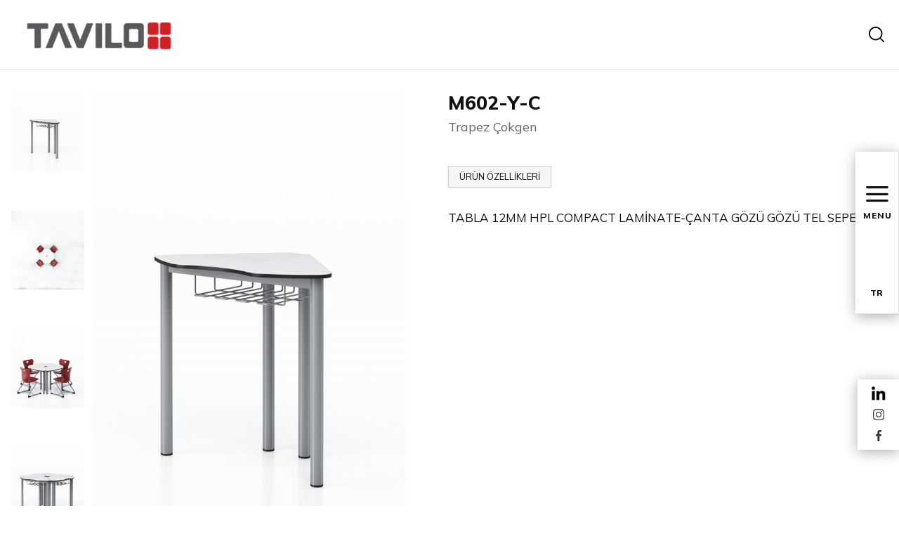

--- FILE ---
content_type: text/html; charset=utf-8
request_url: https://www.tavilo.com.tr/urun/trapez-cokgen/m602-y-c
body_size: 27750
content:


<!DOCTYPE html>

<html xmlns="http://www.w3.org/1999/xhtml">
<head><title>
	M602-Y-C
</title><meta charset="UTF-8" /><meta name="viewport" content="width=device-width, initial-scale=1.0" /><link rel="shortcut icon" href="/Site/Library/images/favicon.png" type="image/x-icon" />

    <!-- Fonts .CSS -->
    <link href="/Site/Library/fonts/feathericons/feather.css" rel="stylesheet" /><link href="https://fonts.googleapis.com/css2?family=Mulish:wght@200;400;500;800&amp;display=swap" rel="stylesheet" /><link href="https://fonts.googleapis.com/css2?family=Inter:wght@300;400;500&amp;display=swap" rel="stylesheet" /><link href="https://fonts.googleapis.com/css2?family=Oranienbaum&amp;display=swap" rel="stylesheet" />

    <!-- Theme .CSS -->
    <link href="/Site/Library/css/bootstrap.min.css" rel="stylesheet" /><link href="/Site/Library/libs/swiper/css/swiper-bundle.min.css" rel="stylesheet" /><link href="/Site/Library/libs/SlickSlider/slick.css" rel="stylesheet" /><link href="/Site/Library/libs/SlickSlider/slick-theme.css" rel="stylesheet" /><link href="/Site/Library/libs/lightbox/google-code-prettify/prettify.css" rel="stylesheet" /><link href="/Site/Library/libs/lightbox/Lightbox.css" rel="stylesheet" /><link href="/Site/Library/css/custom.css" rel="stylesheet" />

    <!-- Theme .JS -->
    <script src="/Site/Library/js/jquery.min.js"></script>
    <script src="/Site/Library/js/bootstrap.min.js"></script>

    <!-- SİLİNMEYECEK ALAN BAŞLANGIÇ -->

    <link href="/Site/Library/Css/webkontrol.css" rel="stylesheet" />
    <link href="/Site/Library/adds/magnific/css/magnific-popup.css" rel="stylesheet" />
    <link rel="stylesheet" href="/Site/Library/adds/bootstrap-multiselect/bootstrap-multiselect.css" />
    <link rel="stylesheet" href="/Site/Library/adds/bootstrap-tagsinput/tagsInput.css" />
    <link rel="stylesheet" href="/Site/Library/adds/bootstrap-datepicker/css/datepicker3.css" />
    <link rel="stylesheet" href="/Site/Library/adds/bootstrap-colorpicker/css/bootstrap-colorpicker.css" />

    <script type="text/javascript" src="/Site/Library/adds/magnific/js/magnific-popup.js"></script>
    <script type="text/javascript" src="/Site/Library/adds/bootstrap-maxlength/bootstrap-maxlength.js"></script>
    <script type="text/javascript" src="https://maps.googleapis.com/maps/api/js?key=AIzaSyAdKSVZSp71MJ5hyOKv7muBWZIC_WYiOcY&libraries=places"></script>
    <script type="text/javascript" src="/Site/Library/Js/google/infobox.js"></script>
    <script type="text/javascript" src="/Site/Library/Js/webkontrol.js"></script>

    <link rel="stylesheet" href="/Library/assets/vendor/pnotify/pnotify.custom.css" />

    <script src="/Library/assets/javascripts/customteknoModal.js"></script>
    <script src="/Library/assets/vendor/pnotify/pnotify.custom.js"></script>

    <!-- SİLİNMEYECEK ALAN BİTİŞ -->

    <script>
    function HaberGrubuEkle() {
      var eMail = $("#textboxHaberGrubu").val().trim().replace(/"/g, "&quot;").replace(/\\/g, "&#92;");

      if (EmailKontrol(eMail)) {
        $.ajax({
          type: "POST",
          url: "/Site/Default.aspx/HaberGrubunaKaydet",
          contentType: "application/json; charset=utf-8",
          dataType: "json",
          data: '{email: "' + eMail + '" }',
          success: function (result) {
            if (result.d == "1") {
              $('#modalBaslik').text('İşlem Başarılı');
              $('#modalText').text('E-Posta Adresiniz Haber Grubumuza Başarıyla Eklendi. İlginiz İçin Teşekkür Ederiz.');
              $('#modalButton').text('Tamam');
              $('.popup-modalsite').trigger('click');
              $("#textboxHaberGrubu").val("");
            }
            else if (result.d == "-1") {
              $('#modalBaslik').text('İşlem Başarısız');
              $('#modalText').text('Kayıt Sırasında Bir Hata Oluştu. Lütfen Daha Sonra Tekrar Deneyiniz.');
              $('#modalButton').text('Tamam');
              $('.popup-modalsite').trigger('click');
            }
            else if (result.d == "-2") {
              $('#modalBaslik').text('İşlem Başarısız');
              $('#modalText').text('E-Posta Adresiniz Hatalı. Lütfen Kontrol Ediniz.');
              $('#modalButton').text('Tamam');
              $('.popup-modalsite').trigger('click');
            }
            else if (result.d == "-3") {
              $('#modalBaslik').text('İşlem Başarısız');
              $('#modalText').text('Bu E-Posta Adresi Kayıtlarımızda Mevcuttur.');
              $('#modalButton').text('Tamam');
              $('.popup-modalsite').trigger('click');
            }
          },
          error: function (errMsg) {
            $('#modalBaslik').text('İşlem Başarısız');
            $('#modalText').text('Kayıt Sırasında Bir Hata Oluştu. Lütfen Daha Sonra Tekrar Deneyiniz.');
            $('#modalButton').text('Tamam');
            $('.popup-modalsite').trigger('click');
          }
        });
      }
      else {
        $('#modalBaslik').text('İşlem Başarısız');
        $('#modalText').text('E-Posta Adresiniz Hatalı. Lütfen Kontrol Ediniz.');
        $('#modalButton').text('Tamam');
        $('.popup-modalsite').trigger('click');
      }
        }


         function AramaKontrol(e) {
            if (e.keyCode === 13)
                AramaLinkeGonder();
        }

        function AramaLinkeGonder() {
            var s = ($('#txtArama').val() || '').toString().trim();
            if (s.length > 2) {
                window.location.href = '/arama?s=' + s;
            } else {
                ModalGoster('En az üç karakter ile arama yapabilirsiniz.', 'Arama');
            }
        }

    function EmailKontrol(email) {
      var regex = /^([a-zA-Z0-9_.+-])+\@(([a-zA-Z0-9-])+\.)+([a-zA-Z0-9]{2,4})+$/;
      return regex.test(email);
    }
  </script>


    
       
    <link href="/Site/Urun/Css/Urun.css" rel="stylesheet" />
    
    <script src='https://www.google.com/recaptcha/api.js'></script>

    
    <script type="text/javascript" src="/Site/Urun/Js/Urun.js?v=987655"></script>
<meta property="og:title" content="M602-Y-C" /><meta itemprop="name" content="M602-Y-C" /><meta property="og:description" content="Tavilo, yüksek donanımlı entegre üretim tesisinde, son teknolojiyle donatılmış makine parkuru ve alanında profesyonel kadrosu ile ürün eskizleri," /><meta itemprop="description" content="Tavilo, yüksek donanımlı entegre üretim tesisinde, son teknolojiyle donatılmış makine parkuru ve alanında profesyonel kadrosu ile ürün eskizleri," /><meta itemprop="keywords" content="werzalit sandalye,kompakt masa,Tavilo" /><meta name="keywords" content="werzalit sandalye,kompakt masa,Tavilo" /><meta name="description" content="Tavilo, yüksek donanımlı entegre üretim tesisinde, son teknolojiyle donatılmış makine parkuru ve alanında profesyonel kadrosu ile ürün eskizleri," /><meta name="author" content="Tavilo" /><meta property="og:url" content="https://www.tavilo.com.tr/urun/trapez-cokgen/m602-y-c" /><meta itemprop="url" content="https://www.tavilo.com.tr/urun/trapez-cokgen/m602-y-c" /><meta property="og:type" content="article" /><meta name="dcterms.audience" content="Global" /><meta property="og:image" content="https://www.giysa.com.tr/Webkontrol/UrunYonetimi/GaleriResim/BuyukResim/23-yonca-trapez-tek_urun_g5329_1000x1000_bolkuilA.jpg" /><meta itemprop="image" content="https://www.giysa.com.tr/Webkontrol/UrunYonetimi/GaleriResim/BuyukResim/23-yonca-trapez-tek_urun_g5329_1000x1000_bolkuilA.jpg" /></head>
<body>

    <form method="post" action="./m602-y-c" id="form1">
<div class="aspNetHidden">
<input type="hidden" name="__EVENTTARGET" id="__EVENTTARGET" value="" />
<input type="hidden" name="__EVENTARGUMENT" id="__EVENTARGUMENT" value="" />
<input type="hidden" name="__VIEWSTATE" id="__VIEWSTATE" value="dw6Opq+q0IubdPM/VhLeA1PXXvP3lNHWaAGa86jujd+oftE2uCgVKWVzribL461BCGsNxFHM0DV6uosvEjO+EjHZ1r8Ic89CGW6TBbB+l4pPxLornNVT0/+tWVRRqCsHHh+jnh6m+oAkJHbOID7Eit45FAzv59RDu2cGKW2JtuQKSEaOrQYPJulOOj8B+NsC9scrTeqlt9PH/T1YCvBWx+06gC2GkR9lg6+E+YJytSYAbHsqBZOl8oe6QZJXmzo6eSwbtBxZ39lv4nAAh5nt/uX5RrH9xJdWWx+lYCHKN18eAK6fQdIr6IgL5OnMJd1zrw8fww6F2F1kuJlncgjDG/zhFUtOrLLronLZ6mUZsLdymCzOI/PXRAb80RupFdvBSrPbHUTx5jWzzolC83L0fdV3Lt5KTB48QcR1C2XdB+fCrLvvHdmbRq3rlYvmjbaABDf8RQ2dgIKHZLJXa/[base64]//CgzqA1D4x8ke5LrHbF47MQVcvRIe2u0aw4tqnQ5GHsVen8bqWJUFRmpvMOOsPfTmKy/XUN/kdRaXMIGuHGqBdyKkGTj5+0RdyDkcdIz/2jzrTxrC9T1ElMBO/s6AJvRl85/[base64]/uxc1oVDGpRZeQ9d6h8dcFxfzZD5/mNNeHopHPnSHzFLymTQByotrzeCl9815e/[base64]/zGnHY3IDUuIwY7thTVJ5UkWGCV+kxpZBOIXtEdQT2B34P4IGegb+L/4304CYgGubUtp7ULrrSmbZAaKRen47rRuNe1/SYzCYt8zqHnwoZyhrWAezkrlaWKEYkV+vgDcgm7CK5JNQYD/a0Cgzxzb1s7idr0fu/tifDhlYe7ExqRpNA12FtcM7OHcfF2S/9sIrA9h/[base64]/[base64]/lsMdvOKOnMuv9aHbjYhGE5nSJ7+Kiy3KuAuXdt2WMdqGbMtyZe69zlKikFHf1t+kaePIw6+4gLTlke43+HNpWQN0Qe12JKMX21KfuPrbY7C8urp1KBqzwNfz1PtXKvz0d/4lChOndUrht88yHx8F8+rwhdhcze4KJHz+R4+W8hTnEnQ8w6cV6ZVbWL3jrcYb9u+b8qgpiBcZyDn1h2tAyY5l2cAvhYKBs2QYC5VIMchYdwg3EwwwYMBF6KKKUbcfhro07xtxHoOCaK+/VxUAYAjWjU/UDrpO9+k30Zo/eNbRGMss4IjWiQ7bQ2b4hSLRHz3gahobRotxGJMHR5ukT1VLVmg67SwmXSqFWlDe+z68RjVSXvepo9ZZaTrvcee2s2p1Iy7Aw8qsNX+cZcFOQcr4nuGg4mMCZzbvS/aCOMgvs6tSbeDLnq+JQkuhPDEbj5rcGchGDcTBVGkMU0jiek9ZM2CYIYdA3fZQTT/gy+8M5VyJTIDWpJmoujGLpJOeHx+E0+jENOwCuys966nmS6sTNIKB0wGuV1f4vfDGcPOJjyj6o2OoNVrnJidXr19A++cCzrQ6eI2CNzybZzkasCTlC4ygbPfC/r+PmHShsYng0qFgnP/HPiX9rxNlfcY7bZ1CQaDqH13LZtI3V3CZX5X5atz9CA2UupPJsiRoAe+D0dHLK/oRqK7h0cpqbJZNGjH4JcmctPApULDRgJnMgogl/[base64]/mRcu/ZU+F98TFqXVzuGTPk73mQyk0DIOyayEoE6S0YOJQdhRbbhkjrAQWd4fFjA7MASJSuRWwlcgTRztfsTm2gcSJEhDL+ldo18UFDlrjE2d5iZT/xh1v7rGmc3SXdqDIf7fMXvIbByoLWHZbikg2HpocbnmnGccKTi1PSQxmd2S6GHxwm915XVMzNsRiX648mWGMhSmE8JVTShR1hOQXKkC2dOCSUSogN/0CaLdZe6Ax9rmLcu15l0mAwEHR+sfFeVpj0ACV7uNucLVyIspK1HCrbSvQdVa/itTVz7tC/DnabW8xsL9CpwXelsk9x3i9+eDdCHR4Pm3TKFofU60aK0P+i/ai3OVYWK6jVmV4NH7Ht3BfPLFdASlvESviNZEQwCum4r+YJFYfd5dbAKGAIWt9a116beJaJDZGRxsEvl/QQr/daqeqojmlzbGdY0xt3jzpOD66e+0E54Kyb18yhCqEaz0uManKFBHMHSimHzRuz1UxlxtMQRMEh2wB/sGWDq2tv5iVWO1mqcy2qV0lJsJUXAyIV0TGyjq3u89mnlvZeGWqrASRL/n+BVgGVG3CAlTfhygFPceQ5mkuRKFf+lonYYelBwhbxlwvmyyKsPBEUzzV3L/0uogJPRme5AnWinO0YpApDbGwGya8x21jBo8sYGi1as3WZElyGb//TTN1Cly1KkFw7VYGw4wG6YYZ+GVzmk/0q8zinZ7SUe4ysqpgF+q1T59CdV09C1ytDuTfihGsUj8fLEv1K8tINAb+7XSDvPmg6t8u8SRLPDfyyiOD/7xPeAkvski2kpMcAjphibR1ScPy47mMQB+Pfm/BpjRHS6ENML7+WZIwf/pLzYU8UlUm36LU/lYZQ7iSNHzfwgK1EyResBlokw4qrPn9NTrkMiiMfGKym5S+ad7abnmm4CNesrjbBZU6PkR3sR1XuIOMCHRYhoVQ5OM1r5/dVHHw6vlt5h5f9W9rsXtjg8NtQGCqOSMVCyrZ/bwXtA5BMdk5Z43XbaXoV61s3ojiQPIekzYYB4FIiHthD0SwZIZ5wUDfKUQ50fE/cPvzJ+W/kTLFis1LfKYUCeixI7uNxQyPa9O4D4QNDFS/N+iGhW8PUBlFZzBbP8ChfsaWVnRqI/EbAd6jk+zThCVYzKjiTnlAqLzDBW2urOZYjHRmT2DbmV7jnCSo/HV77JZqgyAEOVXWMwRjxzY/V5TqMaNCm5CNvF+8xMt0AA2zbaL+Y8ZIYb7BeogTxg0rFEdQeIQSn1Z60FzocsBGPkoo/+j7qtGa5dBea/DOlqk1dOPzVcX1DnCUBycqR1ta0oa4+w6qLt9wCfubFyLNs6K/R+gzGLSG2A2in8h47ucv4ri0rg2PctY8Ro1XO5eZwAY8ApyTZLcvuF+oajKrLQsuJB0GNCbE8JoZHBV+6DEUFYDHYlh5EfaPci/vTrj7AdoBLivOWbSth/W8MoPkEXghjb2P8yF8oMEhq67pTXljPZb7eaQmwfqimNLgd4GX1YKFdBM0yY/ayjENmVBq7gBoiRpWNalN1s5Kxm4kvwgCQrQXR4ccWbquZO/0PchHOhUNPHqYa5tOalRiupY0/uIZXhbaKmMuBK6PFCBxToWXAOOF5ifpwb/xN/xMNaQ05GY6W9+tUGrmGci3LRLyZ0ubvH82Jnx3Mqx/ubEkwWO9nuh0hS/[base64]/+m4tCzlOjZNM9MDhWvKrc4WU4vD7WsYyqVPQD/pfairHSboRjwG4B48FKbaHSJNvvIvhKldI6kG+spkWYNo56gc/t5z8OYXZjfmCdYza40DbaacDAhKoKJBaoFNBL4kOOaxV/32hI9ggqeRmM68wDf/xdjI7Q6rI9I1UGB49cuvHY0PMqaj1U1fo1oGIR6PmeO4enGLEftWz8nX5vUDWVfkXIrVHGUhmXb7QxfBMAHUeP+NQ+MkgwZHolrmuxvReoUbwATsQ5T7IuHHWx+gPiQgeOimYKfy7s+MEJxCfxmPAljlRJQVEDdBjehRGTpP3m2zrlp1CzYR1ax19uU/00pJYhDtnBLSQexClGH0cIcVCc06Vef2L9ue4IuwM5/2nyJjVDTiRTWXrw5mUsUP7qHSFirkz3V2NYREEjqZGocPX2Kbd1Krk/AmwbG2Nq5h7RIZ/g6i0tGPX5hQ3mtVr5AFnbsgo5yq0lRqC09X/HwK7hILhQmytWM6F1UpUktEF0FDx1Es4LdG+FS9PgpuUaHkzTtrEdB+sVcBJaE8ShwXohOba8I1v1xI9UOdQKmojOiiOGQhvqw8W2RCp1gQnhclIQyNkIfRZOz/Pe6Mwm9SxvbgkGLMosXdiEcw4HPZkMLIkH1a3h633fvd8eh7COOFjyEvoQrQ8MlgkWdMQtAglpQCowBqGRpxtJw/9U6J7HPnY1DtTO+JvLD7K2rhpzq+HyWwsGZQhX2cU/SUhIZUKPaIn0tdHLW7nh7xIOTYrl9/IFfpc9hSWn0P2vrxoL6TGUrhbYr5wPwdI0Lv8k/G6a14ve1UGQ+QqGKnAiyzQpfyfGHcop1ofxTED7mk0MxJiNbVJLF/[base64]/D8ztlUKdEoTXy/JWnzpViZebarxwRO761TxgSL8o5o7ZiBzs9ryzK9DcqGuLR3WKtA1netkzDvow1nD5/+1xZxM+O7MgVOdrzTfIeV+XDzmtlPTbv1NM8kNtuf+l+khGqIUZaf4nuJAzfiUC5Me0MLa9xUSVGvV2A6yk9dVLji1h1dNYrGW/e9UT+oFoAy0S60OiOsICAN1zsYYAX0NbCYFYnnlm5PsYsx1wYGvhNz48AwO+n9pki+Qs1LcVdbc86thgrXftxBMzv8ImISD+GtEdqcJygrT6fwM7jnwIjwykCNqGc2WMFE5et/eoMZFleQgXLzDgv/ZlNAcePBlqdrI5EVKfW7FO7XJb7ifyQhe4uOXVOtmdgsTwtEyiykRxzrYqVaQ2RB9JbU5tcs6fKaUJsmgOJVmkqkuylHGta3NYE2ZWu/PVChKUiPXNHOPJDho/yCVNOSIL4r5UmuWY0W5VLz0qMDGauvtwVEREmJ7AnA/lVgo5sWuKUl69gINIhKd28QVzKRKxv0X4bCIJih/vdhZ0VZJdUN+kTnp2Q0ddrcL74oCAsItm/CHeNyyjJ73ToXeoeXSRw/tUjNkhCAOOoJkJXqbRy6LuzFEd9bm0O5AkilOkKG7584GvTmIUoZsSkX0iVOcnkUxPSoQ/7gt4zGsKGQsnkvmJEd1ED0/pcvtUaH1tTtVJh4x2RgdUd4fzXEhaYThACoVsz3TwYyvQEqgKyie0eWYvem/twNP8cDVDo3InRPxzSkWWWJhZp+d4tc5YV9iOTQ0xTKqO9LogjGF4CaHwPkClvwghxMd4bTsBwSgoiG7ZpP5zHm5qnqpwTZNS8ljLnOHEGDzewvOm/Yoel/788iH6UJnPBRGQKj6ppNg9Y/QTO/6zK+SjKoWts5R+V2TTWQw50t4ncpQlTh1fbOlU9/eJ4EOP26bR06ix1dcWIGZQbJrbm8w0yECc+wYVqgA2jD6WP8fLQwaMK3LUk/GO9u95stAgciS8c4ryBFJVbBOyqd7fB8qhI8SXus/xtTlfKfRw25kABh5KM4uRlnOhRVxCg3g6rTOWSLvDK0MJMwRHHKbHkrYDPqFcmFWqjWetB84ozAzolqmhONPMxOL8CNnSvvbDME5sDZ8ZKAmbXK0ci3Jc/KYxwGik1fwpO7gH0JVFzusIbkeqZDCZYzLAvY35FG+0MwWrelECCSwqWC14YvkJX4kGgcdV2KK7fNgLV6h9GmWjLMAxpf9Wd713JTl2ErOWu8EszH292PSV+y+0aygaPQNI4SML5Nwq3WeFHFcYlSnr6mY7L4BvSo4/z/2lsvlEd2kgX6OAhRLpNDf80EwBwXJepawHVQu33PWBk4n+wlelYzNy5RlKPhQH74qrJirNEGTvbI048cuKx43kE0Ohzpks3iBjn93fa5bPvZQqkB/RarJkHP1+8r2W9vDs31XHGppot9DYCeT/leVCnlW8Ih1zIOs/S4+CUQyvUdH9jViSlSZGOHvCe2Lkzb9xUTHgof/rgRtQAS4NFbsDq48bv7gwXedGSbBcWPgbb8npclO50qn3+xHpFG7TfeF4Oir1Qa202oxHnPhWxxOR5Ib5bIAHRjg0hlC7dWcvs3GAx2FX8RKCo7QkpFCM4Md0G244AJq82osa4ZYnPHeS1xMJxoLmSMU+uZogtMKpoeovcnBHkV2atv0xYCwFV/PJVsl4YoEUz/jROwhLFFmPiuzs1IObOhZn9Lw2fEG11TgBBfkCgA3Bu8H9/9DhbseR60JAaI/X5g2otEFr1jffqCYY7XpL7hlTYsfWkiFdgUbuwDgd1mcE7exeeOhryyEP8I5TC/uC2UN7BeCE6dbazdbhtPs7hm7AV+7V9FD6bA1Gr7pjtnxUjZs6oTS4/zRd9/gloFhr57ZBulKxSfw3rjLwZv7BPqrvIyc5GAc18fDAVj6Xh0TIsCS2g7Y7iJm0vdifnFolteBbAHI0lvrwzHycKc541mIff4eFWgDoLN6q1gfgcy2FBaOrcpNYYG8uhZkJesrmzTgiY6Kln12OndPzG1LSaZvJzPo/2+6Ynua+xwWgQKna/VSJGzlRVayRKosy478I/Uln1dFKa6yi6KQB1W3jlo/O8BBkA+fEPUHNJi8p4Ffa9peCrEBXJws/WeV8DD21SlUqPRp+jepZlKI3JjVIKnBxKtG3E0oNuVV1mIKxwXT1ugFJFwMqsr9flgDwzt/gF/[base64]/DLKwwjmZxYXmscNiIPBGOszp4XbeEARun4VfiKanLI2ZxKxGXlH51IaWH4/0cw2FlbEJ3WaZIjNKfnemIwN0CjOjLpFGzNQjiNzWKfx6j+3yjAhaLKjAABDlUZdrSO4uEXxlm8DRRkVUqq+76ZHxDGqVEl0HRCs+At3DCRBRQvqU0TIbEQqtkSe+u5zMt8cOMltMcqbB7QuM5K53OEWdWrqCmxDFdBrZjxMoXyg2cf0O+HB1OQ+a6/avy/Bo9hAVjKpXcOnNa7p7O1QGA1xj5KxmuV5Q8QltNa8GNtB+OPmmowmDnEr6hwDE6UxaApdTUd+fKjjyxK+qFWXCu/s/QtPy+5Qa6CBZmy9h8L9cNyw5qsRrr472e0OZhrltRT96tZojJssb0eJsyl6aErDF3kaehyfGSaRRK/YN9DmOhaDisdYcneHlMkRkiM87UFGDAjydpSpYTHrpwhAB+Kpcx6D6Ntup5XwxGk7mOx/x1fsdOpcGZmdU2aNOXyRNzbbquCk2GlarGrXZfEt5SGtZYbPVtkD9jZ4YMoeaxbeZjZya6r/69xbRhGcd/Rn9N9Y9Ibm9g9nmvGKD8YCR/pjy38K4rSkB8siqZHaL5lQyoHtHoBuXAuw2ru/lNdSCyL334zs8t1/yAaiJ0ECzkvhHwZYZk1Gvq2MPd9J+vWu1kSecD8yqOiSNyBZrckH7dD65VLXtRWVHbw2kUpkMRDXZbxIcYzh3Qb7fPvD3H9djJ97OkaWhUMbLXhIgVfyNdUIwpPQ0HPfM+mqoTVj+2TJ3v0g9fymTcVSiulIP9WbYP217S9/vVSr7cJ0nd+FY98jn8yN9dOenVFWmbpIllxJ3Hvj8TCrG0IedDGQ/GuJiDlpAGpZBK7zczZiksPAKT3mIfFhFo0uA1ORTwpFKP64NpIF4RUylzL7DvEv/+ilBPdL/b5Furpak1blWkdg6KdwjZ0E9URu3z8/3NOVAdoQQ9PbIVBPVsN1vCdRYqNc3m+Ug/nnEtN8PJB/muuHPHWZ9tghoj51NfK2SpGdRsdGVaHmB+mWni3ZD5lUgASfb+BDr6x0aBrf4h5DA0wbhsI8efSw5Us1L0VJNgO87pxUdnwf8UnQq29CG5ewVCyW16gI6orFCE52SsV+oRfOphx/[base64]/ZLaCCYfP1fPEThlsNBuf/qWunpc61gG0UL49lwXksUWjAlA1ZNeiLoIWqSFkrqOJawjC/DvA5ly27LJM0P72gpGLVlXIfZFoA8QDEIZIICc1vKPsTFPPiTjqvN1BQu6bMM45DYPCnxUTTHrpWvf0Suz/9mDp0JIVD61Q3THMBpx7kN3HAaA5a+vClHrFHkj1Hh4t4Tz60xbaYC/xc36R+YuE0mBVehTo3zyYRegE4FiiPqTIuIpgLAYeUXbnZptUkgREk/4br161u/lX4as2vG8GlKIjJJp8+jCfsU2Bz19IQz+S7f+6Tuic31DdBzyWQ3cJzYldpwP4mcLYeGa6+902obNmSsU3DoZQTy/Uwp2Vdv2RY/OKGSChVODQ7FislbzT9yIIoQd/D4Pqy2PeA2iwFMOZlA4/KvEMrhsU1AbS7uXzXM/3S7DqZQNL1QYwT15EVLL19W2dmZrsfujQu5KOQ3B5SP9yxWkPEzR4kvffDosGslOQu4d3HGVpSJwoPm9rEdsrg7QccUCCkhC4tH5Lj+Pexb43RcXhplC0vuahkXrOr1JF5KlFQ58gP+dHJ0wzCEWixyth0fw03f/CxYmyZmegZGoXj5RpN2YnVHkb66UGXKs0YrvZ85VC/knAQiKW3wHygkESbJzRzhQ9hQH9LWKuSE+bbubtpjKchavJU6U2i0jYAgdpsMN2/eAFKaOSne29CHF4IHzHG2O+idO5tz6lNzn1LnbPIvhse2iq8RiRifK/kDsVo58wrkE91ZNeCHAjLmWiHe73T6dwQB3y2vRm+QvowcwbdvuAJewGjuswca2Kaz/tMJxCRoKo3cClknkUtX7aKFRL1oOdLSAFVjQActcXc8kNSXT5a29TzJIoJ8QZWCcq/98rhw1vSdeVtAMBSwNPkFZ8By18eWh7C/K9DHUWEPnuTaYv57eOii0T9LeCJrp2UqfaP3bkkY3pp8f36JdxMYFP2rwqq6v7UTJ6MrpGIVnKRB0PpplSFBrP9jL7bbrhMZhjPutlJfl7bDv/9Jlf72InZkKAgoB7fXrjw6pAex19WsMnlSK5F6HJQJADcO8gVh4BaHO40gFqIJP9t7K1tHkLasWX3tkWW9Vbnd3J+yFQoPqRJlxTcx9mvnNWlMBTweKG/b1Beki6yIIt14SYOQvkXngzmh2pmHf/3XxmpWb/jfWZ2n7qKC3B4p6w26T67hOjKojCcyTPqVXOt10Yk3ul8VrBSq+Wid0vn5OxLs+1B01jCUskEZMAJtq5kYa8UKoD6PKbFQcn4B7z0qhX1b9E5zX9OUy/sLSdhEwuiR9mm4abhXHk8SzsuPfK9Il03tD+weWYMd2lxnS2pg44embaL93QCvHTIjfoXPlKKdMqXWUZ6sIPbHNMfEl4XMJpZuFWpBQ3hvatmTZDsmFyAcNkI2kJ9G8b0i7IT+ftuAaPjKA/Wgn0JKuwcv1F4peaNWgRwRIjlWhHtY883jePWogBJUL1f7btHumLQavy/Yrb/WUW8yKmmLZ63kx3f0EFD82NXx1Wb5mppECxo4wLuOt5+tRaR7Qx5KyQWKW+ZqIpTxwzJlb0LHGHcK5VobnHfvhWKcHhH4faLFlFk12USDqheiDQXzkECmsvAjT2ik1pNI8KQ/J+Tr5XjTp+kBASMp9A17XzBl2Woof3LGvhayqKAQMQEFAmc84Dzyl5qKRnxzE1S4PtTI0cjr/adCzdQTDPycQy2kAWZ71ibJfVmOaN4ZTRnA9dbem+exHZKwqRcf78UNrx0BfHnVw+hkaNvPzvHgrWomTv1UPqNoiv6JuR3Mollgf7z3jf1IXjJ6Q+flN5AjREi5E5urWfG6Bt8jheC3tccgigBLgRMp1ipKO4NcEkiuiJb7R4QX2TTZ9DH1Rr4IWkp/nW+JdENPTtiuj0Vi/qtZr7hrYKQmC85U6JKsxlvtBT1zYiskHhHpmPZdMfOc9hYMMKPMQvxWR0UA/73firRazWQDfaQ3C2cdqPc5Pb6oVqH6F+b1fuhDpPTGTazEFBDRiDg4ObgXX88sZeSVbPOZx331liKpKRa1nAZNujkf1fk9pXlDvOc2hT5XduDnf0Y4vaJJcvqAuK3ttdlj+jpUbjU4KAWP1vRHw3/APDmWA+4fogPD9lotUOd0tGMNVwy7cYXkZkFMhXxFVMjs+aNaPwCcd98ulzPABwJKSHUNf+7kvv2lkiNy46VtlzpWWgAuwwlVCKp3d5RXSAEKggbKJX/0QhGEFBwd81WWTixyo3z/QzyALYWzi9ri0PgIpJvT9wom8B8KtiWnEpDx3T2yHBOFnnu+JYgFpJ3rFOOxCMfNDTU42pg1efeaiLtkCi6r/UP/Dx3e7/zv9CDWaY0ZdIuTwaGg3OC39X+gjkJdABtqscaRbsrSG+nmKkwyTovsyUapWvfnm7RUinc3rTCeCT4+nf9wlJOj94CpKW06vedKLnJcrh+xVSNWABkQGHofJCxdhklDmojxOJ/8W4dj2rKHBmgIzoNVxDy+dnUhqoTNLJ06oPtNAuk8iMXqgl8EW5+plsdOEMEdgWjzNuhqvMxGDwmAu3P3+xyA0/vRuBP962A/UArmtUeHuwY7jLxiDpz4+e+20iZAHOC+wXl5eakwaFULt1IkXf4FMRqHaB7wmwT4cx/QOOZg2qXjVqX1Rz5XCtVosL7QsQ3FIc3otfd885SEHZ4GoLV8BvZvSB30a2+91zVt2XePsMCWAK0ZxeYDml1Hi7OzexX4qYcd/+m2XFsAGrIFBYaV3SrssvX7MVZy1BNsQHKJL1umz5yncBQKRciUi143TYPOfLR3XkfJgB+EtYWDKfOnsuCnaOgIf5F/v5MMPJhw/hA9Ff1uItFS36axDMxNre1kYC7+DocPDR11/+CFRqfUkYJzs+7+vwfLvUSGdi44vbdSd6xxc/oIyZlHZ8Zd6M4pmkh2Q33bdvF3CJr275rVIAui/ZMgoClb9kOEv7axVACXVTdcEAchJ1uvz+K69/05PrqxSgNvzx2sRx18qIelTOEqmPBuPsadeoXxUtXvMRou4x5DH+TdNjFss7gqLnxolRAkIIJorESczxgi0eX0h4rA9TI2ewzQxsX47ytcl37geq6N9QEPnw4KSbGEGoASPqd6AgoN2rt9eixtjFCPm2tABsM4VQlc/9hBox8l1XTA1cCrjh88LG0mdNABJThQrMWQEjjm57i4Ov1cp57ek3umGJX0TO3C0YBfaVX/sj8Lq6IO4qanILBxeuFjRaKOihZVXEbDnnxZH12HPTLqTiuILL5ALLroUosQOWMw3wtNs2TXhEiFuxdL/jUzWDGNhU5vBRpXkwkfUEA9XgMdq/tasJOH5Up43bARBFh87RZMw39d55OhQvbAg7BM9vS0XSjZCtUC9+2oUHMBj1hUR3lqbbAtpuP1IpsXztsMDyPkHYCcUfS9q9Gh34deGM5shtiAdJX3ij8Wi15vvIMjm/0e7W2w5gPG5YnXMQ3SIN8RUBAp9c27onLheu1mcB8dlohq1pXbR58e2Ao71E2q7B3IYhT3WKj+HfaOelZbFRy/faxwpB0lbXQVIYIDKFyO7WqUOAvmQKpkzfXnTUqQSprwZfYE2/[base64]/rzjGrh1XiJGdKxwwzZzM/5xkQDz1SOt+XYcdDgE6GVPveGt0wZAG0++cnsLCnA==" />
</div>

<script type="text/javascript">
//<![CDATA[
var theForm = document.forms['form1'];
if (!theForm) {
    theForm = document.form1;
}
function __doPostBack(eventTarget, eventArgument) {
    if (!theForm.onsubmit || (theForm.onsubmit() != false)) {
        theForm.__EVENTTARGET.value = eventTarget;
        theForm.__EVENTARGUMENT.value = eventArgument;
        theForm.submit();
    }
}
//]]>
</script>


<div class="aspNetHidden">

	<input type="hidden" name="__VIEWSTATEGENERATOR" id="__VIEWSTATEGENERATOR" value="7524FDF3" />
	<input type="hidden" name="__EVENTVALIDATION" id="__EVENTVALIDATION" value="DglElqwT1k87ondAK125/r05GpzwTg86FNHjl6h4OQ8Qj7lDlj7LKDaDCBQz5ybHmNocTHM56r04npUIpQemWvbNJva08L11b97LyODLeUhI/C8CX+ldHMe2itE7nwlTG51N/ZAca+pL4i78R3INcRKiBjxHAfevLoPTXoBsRZ4qpsj13KGMfkiznk+YdINsmnDIf3Oo9Lzg1a4wekapO9bjOHeq0qwI9eeo5kPvASDlX/YsX4KkKl3wH+v5HE5XX41j1tcexnBlQ7rdVDsdLKU6iuHI4dpf/EqhLFjupQ0NULdOwQHyQQ8xkDVt76Fzqf4W1HRr0f4uu9b3fLCeBA==" />
</div>

        <div class="loading"></div>


        <div class="hizliSepet" style="display: none">
            <div class="closeBtn"><i class="la la-times"></i></div>

            <div class="title">Sepetim</div>

            <div class="sepetList">
            </div>

            <div class="total">
                <div class="fiyat">
                    <b>Toplam: </b><span></span>
                </div>
                <div class="links">
                    <a href="/sepetim" class="sepeteGit">SEPETE GİT</a>
                    <a href="/teslimat" class="odeme">ÖDEME</a>
                </div>
            </div>
        </div>

       
           
               
                   
                     
                           
                             
                          
                        
                      <div class="logom">
                            <a href="/">
                                <img src="/Site/Library/images2/logoanasayfa.png" />
                            </a>
                             <img class="gizli" style="" src="/Site/Library/images2/logo2masa.png" />

                        </div>  
                 
                
       


        <div class="header-section">
            <div class="container">
                <div class="row">
                    <div class="col-12 py-4 d-flex align-items-center justify-content-between">
                        <div class="logo">
                            <a href="/">
                                <img src="/Site/Library/images/logo.png" />
                            </a>
                        </div>
                        <div class="top-menu" style="display:none;">
                            
                            <ul class=''><li><a href='/' >Anasayfa</a></li><li><a href='https://www.tavilo.com.tr/hakkimizda' >Hakkımızda</a></li><li><a href='javavoid:(0);' >&#220;r&#252;nler</a><ul><li><a href='https://www.tavilo.com.tr/urun/dis-mekan' >Dış Mekan</a></li><li><a href='https://www.tavilo.com.tr/egitim' >Eğitim</a></li><li><a href='https://www.tavilo.com.tr/urun/yasam' >Yaşam</a></li></ul></li><li><a href='https://www.tavilo.com.tr/iletisim' >İletişim</a></li><li><a href='https://genmaryapiodeme.netahsilat.com/ '  target='_blank'>Sanal Pos</a></li></ul>
                        </div>
                        <div class="right-links d-flex align-items-center justify-content-end">
                           
                            
                            <div class="search">
                                <a href="javascript:;" class="search-btn"></a>
                                <div class="search-input">
                                   

                                      <input name="ctl00$txtArama" type="text" id="txtArama" class="txtArama" placeholder="Aranacak Kelime..." onkeydown="return event.keyCode !== 13;" onkeyup="AramaKontrol(event); return false;" />
                                    <a id="hypArama" class="hypArama" OnClick="AramaLinkeGonder(); return false;"> <input type="submit" value="ARA" /></a>


                                    <ul id="aAramaUl"></ul>
                                </div>
                            </div>
                            <div class="lang" style="display:none;">
                                <a href="#" class="active">TR</a>
                                <a href="http://en.tavilo.com.tr">EN</a>
								<a href="javascript:(0);">RU</a>
                            </div>
                        </div>
                        <div class="menu-btn"><i class="feather-menu"></i></div>
                        <div class="mobile-menu"></div>
                    </div>
                </div>
            </div>
        </div>



           <div class="left-fixed">           

            <div class="desktop-menu">
                <i class="feather-menu"></i>
                <span><br />MENU</span>
            </div>
            <div class="lang">
                <a href="#" class="tr">TR</a>
                <a href="http://en.tavilo.com.tr" class="en">EN</a>
               
            </div>
        </div>

         <div class="mobile-menu">
            <div class="menu-inner">
                <div class="social-media"></div>
                <div class="lang"></div>
            </div>
        </div>

        <style>
        /* Right Fixed */

.right-fixed { position: fixed;
    z-index: 999999;
    width: 60px;
    height: 100px;
    right: 0;
    top: 75%;
    border-left: 1px solid #ddd;
    background: #fff;
    display: flex;
    align-items: center;
    justify-content: center;
    box-shadow: 1px 3px 20px #00000052;
}

            @media(max-width: 991px) {
              .right-fixed{display:none;}
            }

        </style>
        
        <div class="right-fixed">
            <div class="social-media">
                
                    
                        <a href="https://www.linkedin.com/company/tavilo/" class="linkedin" target="_blank"></a>
                    
                        <a href="https://www.instagram.com/taviloworld/" class="instagram" target="_blank"></a>
                    
                        <a href="https://www.facebook.com/taviloworld" class="facebook" target="_blank"></a>
                    
                    
            </div>
        </div>

        
        <div class="col-4 align-self-center sag" style="display: none">
            <div class="top-icons">
                <ul>

                    <li class="mgz">
                        <div class="magaza">
                            MAĞAZALAR
                        </div>
                        <div class="account">
                        </div>
                    </li>
                    <li class="usr">
                        <div class="user-btn">
                            ÜYE GİRİŞİ
                        </div>
                        <div class="account">
                            <a id="hyperlinkGiris" href="/uyelik">Üye Girişi</a>
                            <a id="hyperlinkUyeOl" href="/uyeol">Üye Ol</a>
                            
                        </div>
                    </li>
                    <li><a href="javascript:;" class="basket-btn">SEPETİM <b></b></a></li>
                </ul>
            </div>
        </div>




        <div class="main-section mb-5">
            <!-- Değişen alan başlangıç -->
            
    

    

    <div id="panelIcerikGosterim">
	
        
          <input type="hidden" name="ctl00$ContentPlaceHolder1$uc2$hiddenRenk" id="hiddenRenk" value="1" />
<input type="hidden" name="ctl00$ContentPlaceHolder1$uc2$hiddenBoyut" id="hiddenBoyut" value="1" />
<input type="hidden" name="ctl00$ContentPlaceHolder1$uc2$hiddenUrun" id="hiddenUrun" value="1617" />
<input type="hidden" name="ctl00$ContentPlaceHolder1$uc2$hiddenStok" id="hiddenStok" value="1000,00" />
<input type="hidden" name="ctl00$ContentPlaceHolder1$uc2$HiddenAnaKategori" id="HiddenAnaKategori" value="Eğitim" />
<input type="hidden" name="ctl00$ContentPlaceHolder1$uc2$HiddenAltKategori" id="HiddenAltKategori" value="MODÜLER SIRALAR" />
<input type="hidden" name="ctl00$ContentPlaceHolder1$uc2$hiddenKBaslik" id="hiddenKBaslik" value="Trapez Çokgen" />
<script>

    $(function () {
        // bind change event to select
        $('#dynamic_select').on('change', function () {
            var url = $(this).val(); // get selected value
            if (url) { // require a URL
                window.location = url; // redirect
            }
            return false;
        });
    });

    $(function () {
        // bind change event to select
        $('#dynamic_select2').on('change', function () {
            var url = $(this).val(); // get selected value
            if (url) { // require a URL
                window.location = url; // redirect
            }
            return false;
        });
    });

    $(function () {
        // bind change event to select
        $('#dynamic_select3').on('change', function () {
            var url = $(this).val(); // get selected value
            if (url) { // require a URL
                window.location = url; // redirect
            }
            return false;
        });
    });


    // All Sliders

    $(function () {

        // Ürün detay

        $('.detail-gallery .own').slick({
            slidesToShow: 1,
            slidesToScroll: 1,
            arrows: false,
            fade: true,
            dots: false,
            asNavFor: '.detail-gallery .thumbs'
        });

        $('.detail-gallery .thumbs').slick({
            slidesToShow: 4,
            slidesToScroll: 1,
            arrows: true,
            vertical: true,
            asNavFor: '.detail-gallery .own',
            dots: false,
            focusOnSelect: true,
            swipeToSlide: true,
        });

        // Renklerdeki ürün resimlerini göster
        $(function () {
            $(".colorDiger ul li img").each(function () {
                let img = $(this).attr("src");
                $(this).mouseenter(function () {
                    $(".detail-gallery .own").prepend('<div class="item renkImg"><a href="javascript:;"><div class="img"><img src="' + img + '" /></div></a></div>');
                });
                $(this).mouseleave(function () {
                    $(".detail-gallery .own .renkImg").remove();
                });
            });
        });
    });


</script>

<style>

/* REFERANS LİSTESİ */

.referans-list{}
.referans-list ul{ list-style: none; padding: 0; margin: 0; display: flex; flex-wrap: wrap;}
.referans-list ul li{ width: 20%; text-align: center;}
.referans-list ul li a{ text-decoration: none; color: currentColor; display: block; padding: 20px;}

.referans-list ul li .img{ width: 100%; border: 1px #ccc solid; margin-bottom: 10px; padding: 20px; overflow: hidden;}
.referans-list ul li .img img{ width: 100%; transition: 0.6s;}
.referans-list ul li h1{ font-size: 20px; font-weight: 500; color: #2a323b;}

.referans-list ul li a:hover img{ transform: scale(1.1);}

    @media(max-width: 991px) {

        .detail-content .tab-content img { width: 100% }
    }



</style>


<div class="container">
   


    <script>

        $(document).ready(function () {

            AracTurGetir();

            $("#ddlAracTuru").change(function () {
                var kId = $(this).val();
                var kAd = $(this).find('option:selected').attr("id");
                $("#aFiltrele")[0].setAttribute("href", "/urun/" + kAd);
                MarkaGetir(kId);
            });

            $("#ddlMarka").change(function () {
                var kId = $(this).val();
                var kAd = $(this).find('option:selected').attr("id");
                $("#aFiltrele")[0].setAttribute("href", "/urun/" + kAd);
                SeriGetir(kId);
            });

            $("#ddlSeri").change(function () {
                var kAd = $(this).find('option:selected').attr("id");
                $("#aFiltrele")[0].setAttribute("href", "/urun/" + kAd);
            });

        });

        //Araç Tür
        function AracTurGetir() {
            $.ajax({
                type: "POST",
                url: "/Site/Default.aspx/UstKategoriGetir",
                contentType: "application/json; charset=utf-8",
                dataType: "json",
                data: '',
                success: function (result) {
                    if (result.d && result.d != "0") {
                        $("#ddlAracTuru").html("<asp:ListItem Value='0'>Seçiniz</asp:ListItem>" + result.d);
                    }
                    else {
                        $("#ddlAracTuru").html("");
                    }
                },
                complete: function () {

                },
                error: function (errMsg) {

                }
            });

        }


        //Marka Getir
        function MarkaGetir(Id) {
            $.ajax({
                type: "POST",
                url: "/Site/Default.aspx/AltKategoriGetir",
                contentType: "application/json; charset=utf-8",
                dataType: "json",
                data: '{kategoriId: "' + Id + '"}',
                success: function (result) {
                    if (result.d && result.d != "0") {
                        $("#ddlMarka").html("<asp:ListItem Value='0'>Seçiniz</asp:ListItem>" + result.d);
                    }
                    else {
                        $("#ddlMarka").html("");
                    }
                },
                complete: function () {

                },
                error: function (errMsg) {

                }
            });
        }


        //Seri Getir
        function SeriGetir(Id) {
            $.ajax({
                type: "POST",
                url: "/Site/Default.aspx/AltKategoriGetir",
                contentType: "application/json; charset=utf-8",
                dataType: "json",
                data: '{kategoriId: "' + Id + '"}',
                success: function (result) {
                    if (result.d && result.d != "0") {
                        $("#ddlSeri").html("<asp:ListItem Value='0'>Seçiniz</asp:ListItem>" + result.d);
                    }
                    else {
                        $("#ddlSeri").html("");
                    }
                },
                complete: function () {

                },
                error: function (errMsg) {

                }
            });
        }

    </script>



    <div class="row product-detail">

        <div class="detail-gallery">
            <div class='own'><div class='item'><a href='/Webkontrol/UrunYonetimi/GaleriResim/BuyukResim/23-yonca-trapez-tek_urun_g5329_1000x1000_bolkuilA.jpg' data-bblb-group='gallery' class='bblb'><div class='img'><img src='/Webkontrol/UrunYonetimi/GaleriResim/BuyukResim/23-yonca-trapez-tek_urun_g5329_1000x1000_bolkuilA.jpg' /></div></a></div><div class='item'><a href='/Webkontrol/UrunYonetimi/GaleriResim/BuyukResim/25-yonca-trapez__g5329_1000x1000_kdnj7hEm.jpg' data-bblb-group='gallery' class='bblb'><div class='img'><img src='/Webkontrol/UrunYonetimi/GaleriResim/BuyukResim/25-yonca-trapez__g5329_1000x1000_kdnj7hEm.jpg' /></div></a></div><div class='item'><a href='/Webkontrol/UrunYonetimi/GaleriResim/BuyukResim/25-yonca-trapez-1__g5329_1000x1000_lM35Wkrn.jpg' data-bblb-group='gallery' class='bblb'><div class='img'><img src='/Webkontrol/UrunYonetimi/GaleriResim/BuyukResim/25-yonca-trapez-1__g5329_1000x1000_lM35Wkrn.jpg' /></div></a></div><div class='item'><a href='/Webkontrol/UrunYonetimi/GaleriResim/BuyukResim/24-yonca-trapez_urun_g5329_1000x1000_KLh3o8ox.jpg' data-bblb-group='gallery' class='bblb'><div class='img'><img src='/Webkontrol/UrunYonetimi/GaleriResim/BuyukResim/24-yonca-trapez_urun_g5329_1000x1000_KLh3o8ox.jpg' /></div></a></div></div><div class='thumbs'><div class='item'><div class='img'><img src='/Webkontrol/UrunYonetimi/GaleriResim/KucukResim/23-yonca-trapez-tek_urun_g5329_k_bolkuilA.jpg' /></div></div><div class='item'><div class='img'><img src='/Webkontrol/UrunYonetimi/GaleriResim/KucukResim/25-yonca-trapez__g5329_k_kdnj7hEm.jpg' /></div></div><div class='item'><div class='img'><img src='/Webkontrol/UrunYonetimi/GaleriResim/KucukResim/25-yonca-trapez-1__g5329_k_lM35Wkrn.jpg' /></div></div><div class='item'><div class='img'><img src='/Webkontrol/UrunYonetimi/GaleriResim/KucukResim/24-yonca-trapez_urun_g5329_k_KLh3o8ox.jpg' /></div></div></div>
        </div>


        <div class="detail-content">
           



            <div class="content">
                 <h1>
                M602-Y-C</h1>
            <h2>
                Trapez Çokgen</h2>

                

                <div class="tab">
                    <div class="tab-title">
                        <ul>
                            <li class="active"><a href="javascript:;">ÜRÜN ÖZELLİKLERİ</a></li>
                            

                            
                            

                        </ul>
                    </div>
                    <div class="tab-content">
                        <ul>
                            <li class="active">

                                <p>TABLA 12MM HPL COMPACT LAMİNATE-&Ccedil;ANTA G&Ouml;Z&Uuml; G&Ouml;Z&Uuml; TEL SEPET</p>
                                
                                
                                <br />
                                
                                <br />
                                
                            </li>
                            <li>

                                <div class="pdf-list">
                                    <ul>
                                        
                                    </ul>
                                </div>
                            </li>
                        </ul>
                    </div>



                </div>

            </div>



            














        </div>


        <div class="col-lg-6 mb-4 pr-lg-5" style="display:none;">

            <div class="urunGaleri" style="display: none;">



                
                        <div class="thumbs">
                            <ul>
                    
                        <li>
                            <img src="/Webkontrol/UrunYonetimi/GaleriResim/BuyukResim/23-yonca-trapez-tek_urun_g5329_1000x1000_bolkuilA.jpg"></li>
                    
                        <li>
                            <img src="/Webkontrol/UrunYonetimi/GaleriResim/BuyukResim/25-yonca-trapez__g5329_1000x1000_kdnj7hEm.jpg"></li>
                    
                        <li>
                            <img src="/Webkontrol/UrunYonetimi/GaleriResim/BuyukResim/25-yonca-trapez-1__g5329_1000x1000_lM35Wkrn.jpg"></li>
                    
                        <li>
                            <img src="/Webkontrol/UrunYonetimi/GaleriResim/BuyukResim/24-yonca-trapez_urun_g5329_1000x1000_KLh3o8ox.jpg"></li>
                    
                        </ul>
                    </div>
                    



                
                        <div class="own">
                    
                        <a href="/Webkontrol/UrunYonetimi/GaleriResim/BuyukResim/23-yonca-trapez-tek_urun_g5329_1000x1000_bolkuilA.jpg" class="bblb" data-bblb-group="galeri" title="">
                            <img src="/Webkontrol/UrunYonetimi/GaleriResim/KucukResim/23-yonca-trapez-tek_urun_g5329_k_bolkuilA.jpg">
                        </a>
                    
                        <a href="/Webkontrol/UrunYonetimi/GaleriResim/BuyukResim/25-yonca-trapez__g5329_1000x1000_kdnj7hEm.jpg" class="bblb" data-bblb-group="galeri" title="">
                            <img src="/Webkontrol/UrunYonetimi/GaleriResim/KucukResim/25-yonca-trapez__g5329_k_kdnj7hEm.jpg">
                        </a>
                    
                        <a href="/Webkontrol/UrunYonetimi/GaleriResim/BuyukResim/25-yonca-trapez-1__g5329_1000x1000_lM35Wkrn.jpg" class="bblb" data-bblb-group="galeri" title="">
                            <img src="/Webkontrol/UrunYonetimi/GaleriResim/KucukResim/25-yonca-trapez-1__g5329_k_lM35Wkrn.jpg">
                        </a>
                    
                        <a href="/Webkontrol/UrunYonetimi/GaleriResim/BuyukResim/24-yonca-trapez_urun_g5329_1000x1000_KLh3o8ox.jpg" class="bblb" data-bblb-group="galeri" title="">
                            <img src="/Webkontrol/UrunYonetimi/GaleriResim/KucukResim/24-yonca-trapez_urun_g5329_k_KLh3o8ox.jpg">
                        </a>
                    
                        </div>
                    

            </div>

            <div class="image" style="display: none">
                <img id="imagevarsayilan" src="/Webkontrol/UrunYonetimi/GaleriResim/BuyukResim/23-yonca-trapez-tek_urun_g5329_1000x1000_bolkuilA.jpg" />
                
            </div>
        </div>  

    </div>

     


    </div>






    <div class="container" style="display: none">



        <div class='ind' data-fiyat='0,00' ><b>0,00</b>TL</div>

        

        
        

        <div class="right">
            <div id="Panel1">
		
                <a href="javascript:;" onclick="SepeteEkle();" class="ekleBtn">Sepete Ekle</a>
            
	</div>
            

            <a onclick="BegenilereEkle();" id="LinkButtonTavsiyeEt" class="favEkle" href="javascript:__doPostBack(&#39;ctl00$ContentPlaceHolder1$uc2$LinkButtonTavsiyeEt&#39;,&#39;&#39;)"></a>
        </div>


        Bu ürün 30 iş günü içinde kargoya verilir.
        
        <div class='taksit'><ul><li><h1>AKBANK</h1><table class='table table-striped text-center'> <thead class='thead-dark'><tr><th scope='col'>Taksit</th><th scope='col'>Taksitli Fiyat</th><th scope='col'>Toplam</th></tr></thead><tbody><tr><td>1</td><td>0,00</td><td>0,00</td></tr><tr><td>5</td><td>0,00</td><td>0,00</td></tr><tr><td>6</td><td>0,00</td><td>0,00</td></tr><tr><td>7</td><td>0,00</td><td>0,00</td></tr><tr><td>8</td><td>0,00</td><td>0,00</td></tr><tr><td>9</td><td>0,00</td><td>0,00</td></tr></tbody></table></li><li></li><li></li><li></li><li></li><li></li><li><h1>CARDFINANS</h1><table class='table table-striped text-center'> <thead class='thead-dark'><tr><th scope='col'>Taksit</th><th scope='col'>Taksitli Fiyat</th><th scope='col'>Toplam</th></tr></thead><tbody><tr><td>1</td><td>0,00</td><td>0,00</td></tr><tr><td>5</td><td>0,00</td><td>0,00</td></tr><tr><td>6</td><td>0,00</td><td>0,00</td></tr><tr><td>7</td><td>0,00</td><td>0,00</td></tr><tr><td>8</td><td>0,00</td><td>0,00</td></tr><tr><td>9</td><td>0,00</td><td>0,00</td></tr></tbody></table></li><li></li><li></li><li></li><li></li><li></li><li><h1>HALKBANK</h1><table class='table table-striped text-center'> <thead class='thead-dark'><tr><th scope='col'>Taksit</th><th scope='col'>Taksitli Fiyat</th><th scope='col'>Toplam</th></tr></thead><tbody><tr><td>1</td><td>0,00</td><td>0,00</td></tr><tr><td>9</td><td>0,00</td><td>0,00</td></tr></tbody></table></li><li></li><li><h1>INGBANK</h1><table class='table table-striped text-center'> <thead class='thead-dark'><tr><th scope='col'>Taksit</th><th scope='col'>Taksitli Fiyat</th><th scope='col'>Toplam</th></tr></thead><tbody><tr><td>1</td><td>0,00</td><td>0,00</td></tr><tr><td>2</td><td>0,00</td><td>0,00</td></tr><tr><td>3</td><td>0,00</td><td>0,00</td></tr><tr><td>4</td><td>0,00</td><td>0,00</td></tr><tr><td>5</td><td>0,00</td><td>0,00</td></tr><tr><td>6</td><td>0,00</td><td>0,00</td></tr><tr><td>7</td><td>0,00</td><td>0,00</td></tr><tr><td>8</td><td>0,00</td><td>0,00</td></tr><tr><td>9</td><td>0,00</td><td>0,00</td></tr></tbody></table></li><li></li><li></li><li></li><li></li><li></li><li></li><li></li><li></li><li><h1>İŞ BANKASI</h1><table class='table table-striped text-center'> <thead class='thead-dark'><tr><th scope='col'>Taksit</th><th scope='col'>Taksitli Fiyat</th><th scope='col'>Toplam</th></tr></thead><tbody><tr><td>1</td><td>0,00</td><td>0,00</td></tr><tr><td>2</td><td>0,00</td><td>0,00</td></tr><tr><td>3</td><td>0,00</td><td>0,00</td></tr><tr><td>4</td><td>0,00</td><td>0,00</td></tr><tr><td>5</td><td>0,00</td><td>0,00</td></tr><tr><td>6</td><td>0,00</td><td>0,00</td></tr></tbody></table></li><li></li><li></li><li></li><li></li><li></li><li><h1>VAKIFBANK</h1><table class='table table-striped text-center'> <thead class='thead-dark'><tr><th scope='col'>Taksit</th><th scope='col'>Taksitli Fiyat</th><th scope='col'>Toplam</th></tr></thead><tbody><tr><td>1</td><td>0,00</td><td>0,00</td></tr><tr><td>6</td><td>0,00</td><td>0,00</td></tr><tr><td>8</td><td>0,00</td><td>0,00</td></tr><tr><td>9</td><td>0,00</td><td>0,00</td></tr></tbody></table></li><li></li><li></li><li></li><li><h1>ZİRAAT BANKASI</h1><table class='table table-striped text-center'> <thead class='thead-dark'><tr><th scope='col'>Taksit</th><th scope='col'>Taksitli Fiyat</th><th scope='col'>Toplam</th></tr></thead><tbody><tr><td>2</td><td>0,00</td><td>0,00</td></tr><tr><td>3</td><td>0,00</td><td>0,00</td></tr><tr><td>4</td><td>0,00</td><td>0,00</td></tr><tr><td>5</td><td>0,00</td><td>0,00</td></tr><tr><td>6</td><td>0,00</td><td>0,00</td></tr><tr><td>7</td><td>0,00</td><td>0,00</td></tr><tr><td>8</td><td>0,00</td><td>0,00</td></tr><tr><td>9</td><td>0,00</td><td>0,00</td></tr></tbody></table></li><li></li><li></li><li></li><li></li><li></li><li></li><li></li></ul><div class='clearfix'></div></div>


        


        <div class="takimOlusturFiyat">
            <div class="draggable">
                <div class="baslik">
                    <h2>
                        M602-Y-C</h2>
                    <h3>
                        Trapez Çokgen</h3>
                </div>

                <div class="fiyat">
                    <div class='ind' data-fiyat='0,00' ><b>0,00</b>TL</div>
                </div>

                <div class="sepet">
                    <a href="javavscript:;" onclick="SepeteEkle();"></a>
                </div>
            </div>
        </div>


        <div class="row">
            <div class="col-12">
                <div class="benzerUrunler">
                    <h4>BENZER ÜRÜNLER</h4>


                </div>
            </div>
        </div>
    </div>
</div>



    
</div>

            <!-- Değişen alan bitiş -->
        </div>

        <div class="newsletter-form" style="display:none;">
            <div class="container">
                <div class="row">
                    <div class="col-12">
                        <h2><strong>YENİLİKLERİ TAKİP EDİN!</strong></h2>
                        <div class="input-group">
                            <ul>
                                <li>
                                    <input type="text" name="name" value="" placeholder="ADINIZ SOYADINIZ" />
                                </li>
                                <li>
                                    <input name="ctl00$textboxHaberGrubu" type="text" id="textboxHaberGrubu" placeholder="E-POSTA ADRESİNİZ" />
                                </li>
                                <li>
                                    <label>
                                        <input type="checkbox" name="name" id="45-ch-0" value="" />
                                        <span>Kullanım Şartları ve Gizlilik<br />
                                            Politikasını kabul ediyorum.</span>
                                    </label>
                                </li>
                                <li>
                                    <input type="submit" name="ctl00$buttonHaberGrubu" value="GÖNDER" onclick="HaberGrubuEkle(); return false;" id="buttonHaberGrubu" class="form-gonder-button1" />
                                </li>
                            </ul>
                        </div>
                    </div>
                </div>
            </div>
        </div>


        <div class="footer-section py-5 bg-light">
            <div class="container">
                <div class="row">
                    <div class="col-lg-2 my-2">
                        <div class="f-logo">
                            <a href="#">
                                <img src="/Site/Library/images/f-logo-2.png" />
                            </a>
                        </div>
                        <div class="f-phone">
                             <a href="#">
                                <img style="width:100%" src="/Site/Library/images/no1.png" />
                            </a>

                            <a href="#" style="display:none;">
                                <img style="       top: 28px;     position: relative;" src="/Site/Library/images/no.png" />
                            </a>                            

                        </div>
                       <!-- <br />
                        <p style="font-size: 11px!important; text-align:center;">“Lütfen FSC® sertifikalı ürünlerimizi sorunuz”</p>
                        <p style="font-size: 11px!important;  text-align:center;">“Please ask about our FSC® certified products”​</p>-->

                    </div>
                     <div class="col-lg-1 my-2">

                        </div>
                    <div class="col-lg-2 my-2">
                        <div class="f-menu">
                            <h2>Kategoriler</h2><ul class=''><li><a target='_blank' href='/egitim' >Eğitim</a></li><li><a href='https://www.tavilo.com.tr/urun/ofis' >Ofis</a></li><li><a href='https://www.tavilo.com.tr/urun/yasam' >Life</a></li></ul>
                        </div>
                    </div>
                    <div class="col-lg-2 my-2">
                        <div class="f-menu">                            
                            <h2>Kurumsal</h2><ul class=''><li><a href='https://www.tavilo.com.tr/hakkimizda' >Hakkımızda</a></li><li><a href='https://www.tavilo.com.tr/insan-kaynaklari' >İnsan Kaynakları</a></li><li><a href='https://www.tavilo.com.tr/tasarimcilarimiz' >Tasarımcılarımız</a></li><li><a href='https://www.tavilo.com.tr/tavilo-tasarim-kulubu' >Tavilo Tasarım Kul&#252;b&#252;</a></li><li><a href='/Webkontrol/SayfaYonetimi/Dosyalar/referans-katalogu-2023_g2995_DE634rF3.pdf'  target='_blank'>Referans Kataloğu</a></li><li><a href='/Webkontrol/SayfaYonetimi/Dosyalar/werzalit-schooldesks-katalog-compressed_g2995_HvFUusVC.pdf'  target='_blank'>School Desks</a></li></ul>
                        </div>
                    </div>
                    <div class="col-lg-2 my-2">
                        <div class="f-menu">
                            <h2>Tavilo</h2><ul class=''><li><a href='https://www.tavilo.com.tr/musteri-memnuniyeti-formu' >M&#252;şteri Memnuniyeti Formu</a></li><li><a href='https://www.tavilo.com.tr/gizlilik-taahhutu' >Gizlilik Taahh&#252;t&#252;</a></li><li><a href='https://www.tavilo.com.tr/guvenli-odeme' >G&#252;venli &#214;deme</a></li><li><a href='https://www.tavilo.com.tr/mesafeli-satis-sozlesmesi' >Mesafeli Satış S&#246;zleşmesi</a></li><li><a href='https://www.tavilo.com.tr/iade-iptal-teslim-sartlari' >İptal ve İade Teslim Koşulları</a></li></ul>
                        </div>
                    </div>
                    <div class="col-lg-4 my-2" style="display:none;">
                        <div class="e-catalog">
                            <h2>Kataloglar</h2>
                            <ul>
                                
                                    
                                        <li>
                                            <img src="/Site/Library/images/f-logo-2.png" />
                                            <span>Referans Kataloğu</span>
                                            <a href="/Webkontrol/SayfaYonetimi/Dosyalar/referans-katalogu-2023_g2995_DE634rF3.pdf" title="Referans Kataloğu" target="_blank">İNDİR</a>
                                        </li>
                                    
                                        <li>
                                            <img src="/Site/Library/images/f-logo-2.png" />
                                            <span>2026 Tavilo Katalog</span>
                                            <a href="/Webkontrol/SayfaYonetimi/Dosyalar/2026-tavilo-katalog_g2995_iUyL2CbE.pdf" title="2026 Tavilo Katalog" target="_blank">İNDİR</a>
                                        </li>
                                    
                                        <li>
                                            <img src="/Site/Library/images/f-logo-2.png" />
                                            <span>2025 Tavilo Katalog</span>
                                            <a href="/Webkontrol/SayfaYonetimi/Dosyalar/2025-fiyat-listesi-pdf_g2995_Zp7TapS4.pdf" title="2025 Tavilo Katalog" target="_blank">İNDİR</a>
                                        </li>
                                    
                                        <li>
                                            <img src="/Site/Library/images/f-logo-2.png" />
                                            <span>School Desks</span>
                                            <a href="/Webkontrol/SayfaYonetimi/Dosyalar/werzalit-schooldesks-katalog-compressed_g2995_HvFUusVC.pdf" title="School Desks" target="_blank">İNDİR</a>
                                        </li>
                                    
                                    

                            </ul>

                            <br />
                          

                        </div>

                         <div class="button" style="margin-left: 44%;">
                            <a href="/katalog" style="    color: black;text-decoration:none;text-align:center!important">Tümünü Gör</a>
                                </div>
                    </div>
                    <div class="col-lg-1 my-2">

                        </div>
                    <div class="col-lg-2 my-2">
                        <a href="#" style="display: block; padding-top: 30px;">
                            <img src="/Site/Library/images/omsad.png" class="img-fluid" />
                        </a>
                    </div>
                </div>
            </div>
        </div>



        <div class="copyright">
            <div class="container">
                <div class="row justify-content-center text-center py-3">
                    <div class="col-lg-4">
                        Copyright &copy; Tavilo 2026. | Tüm hakları saklıdır.</div>
                    <div class="col-lg-2"><a href="https://teknobay.com.tr" target="_blank">Teknobay</a></div>
                </div>
            </div>
        </div>






        


       <a class="popup-modalsite" style="display: none;" href="#test-modalsite">Modal</a>
    <div id="test-modalsite" class="white-popup-block mfp-hide">
      <h1 id="modalBaslik"></h1>
      <p id="modalText"></p>
      <p>
        <a class="popup-modal-dismiss" id="modalButton" href="#"></a>
      </p>
    </div>
    <a href="javascript:void(0)" class="alt-ok"></a>

    <div id="popupYonetimi" style="display:none"></div>
<!-- Google tag (gtag.js) -->
<script async src="https://www.googletagmanager.com/gtag/js?id=UA-104599971-46"></script>
<script>
  window.dataLayer = window.dataLayer || [];
  function gtag(){dataLayer.push(arguments);}
  gtag('js', new Date());

  gtag('config', 'UA-104599971-46');
</script>
</form>


    


    <!-- SİLİNMEYECEK ALAN BAŞLANGIÇ -->

    <script src="/Site/Library/adds/bootstrap-multiselect/bootstrap-multiselect.js"></script>
    <script src="/Site/Library/adds/bootstrap-tagsinput/bootstrap-tagsinput.js"></script>
    <script src="/Site/Library/adds/bootstrap-datepicker/js/bootstrap-datepicker.js"></script>
    <script src="/Site/Library/adds/bootstrap-datepicker/js/locales/bootstrap-datepicker.tr.js"></script>
    <script src="/Site/Library/adds/bootstrap-colorpicker/js/bootstrap-colorpicker.js"></script>
    <script src="/Site/Library/adds/bootstrap-maxlength/bootstrap-maxlength.js"></script>

    <!-- SİLİNMEYECEK ALAN BİTİŞ -->

    <!-- Theme .JS -->
    <script src="/Site/Library/libs/swiper/js/swiper-bundle.min.js"></script>
    <script src="/Site/Library/libs/lightbox/google-code-prettify/prettify.js"></script>
    <script src="/Site/Library/libs/lightbox/Lightbox.js"></script>
    <script>
        prettyPrint();
        $('.bblb').bbLightbox();
    </script>
    <script src="/Site/Library/libs/lightbox/main.js"></script>
    <script src="/Site/Library/libs/macy/macy.js"></script>
    <script>
        if (document.querySelector('.category-grid')) {
            let macy = Macy({
                container: '.category-grid',
                trueOrder: false,
                margin: 0,
                columns: 4,
                breakAt: {
                    1024: 3,
                    700: 2,
                    400: 1
                }
            });
        }
        if (document.querySelector('.category-grid.column-3')) {
            let macy = Macy({
                container: '.category-grid.column-3',
                trueOrder: false,
                margin: 0,
                columns: 3,
                breakAt: {
                    1024: 3,
                    700: 2,
                    400: 1
                }
            });
        }
    </script>

    <script src="/Site/Library/libs/SlickSlider/slick.min.js"></script>

    <!-- Custom .JS -->
    <script src="/Site/Library/js/main.js"></script>

     <script>
    $(".popup-modalsite").magnificPopup({ modal: true });
   
    $(document).ready(function () {
      $('.thumbnailvideo').magnificPopup({
        type: 'inline',
        fixedContentPos: true,
        gallery: {
          enabled: true
        },
        callbacks: {
          change: function () {
            var aspect = parseFloat($(this.content[0]).attr("height")) / parseFloat($(this.content[0]).attr("width"));
            console.log(aspect);

            if ($(this.content[0]).parent().children("div").length == 0) {
              $(this.content[0]).parent().append("<div class='col-xs-11 col-sm-10 col-md-6 videoalan' style='float:none; margin:0 auto;'><div class='embed-responsive'/* style='padding-bottom:" + (aspect * 100) + "%*/; text-align:center'></div></div>");
              $(this.content[0]).appendTo($(this.content[0]).parent().children("div").children("div"));
            }
            else {
              $(this.content[0]).parent().children("div").children("div").css("padding-bottom", (aspect * 100) + "%");
              $(this.content[0]).appendTo($(this.content[0]).parent().children("div").children("div"));
            }
          }
        }
      });
    });

  </script>

      <script>
  $(document).ready(function () {
    //document.getElementById("17-ch-0").setAttribute("disabled", "disabled");

    $("#45-ch-0").removeClass("checked");

    $(".form-gonder-button1").attr("disabled", "disabled");
    $(".form-gonder-button1").css({ "opacity": "0.5", "cursor": "not-allowed" });

    $("#45-ch-0").bind('change', function () {
      $(this).toggleClass("checked");

      if (!$("#45-ch-0").hasClass("checked")) {
        $(".form-gonder-button1").attr("disabled", "disabled");
        $(".form-gonder-button1").css({ "opacity": "0.5", "cursor": "not-allowed" });
      }
      else {
        $(".form-gonder-button1").attr("disabled", false);
        $(".form-gonder-button1").css({ "opacity": "1", "cursor": "pointer" });
      }
    });
  });
</script>

</body>
</html>


--- FILE ---
content_type: text/css
request_url: https://www.tavilo.com.tr/Site/Library/fonts/feathericons/feather.css
body_size: 2578
content:
@font-face {
	font-family: 'Feather';
	src:
	url('fonts/Feather.ttf?sdxovp') format('truetype'),
	url('fonts/Feather.woff?sdxovp') format('woff'),
	url('fonts/Feather.svg?sdxovp#Feather') format('svg');
	font-weight: normal;
	font-style: normal;
}
[class^="feather-"], [class*=" feather-"] { font-family: 'feather' !important; speak: none; font-style: normal; font-weight: normal; font-variant: normal; text-transform: none; line-height: 1; font-size: 25px; -webkit-font-smoothing: antialiased; -moz-osx-font-smoothing: grayscale; }

.feather-activity:before {
	content: "\e900";
}
.feather-airplay:before {
	content: "\e901";
}
.feather-alert-circle:before {
	content: "\e902";
}
.feather-alert-octagon:before {
	content: "\e903";
}
.feather-alert-triangle:before {
	content: "\e904";
}
.feather-align-center:before {
	content: "\e905";
}
.feather-align-justify:before {
	content: "\e906";
}
.feather-align-left:before {
	content: "\e907";
}
.feather-align-right:before {
	content: "\e908";
}
.feather-anchor:before {
	content: "\e909";
}
.feather-aperture:before {
	content: "\e90a";
}
.feather-archive:before {
	content: "\e90b";
}
.feather-arrow-down:before {
	content: "\e90c";
}
.feather-arrow-down-circle:before {
	content: "\e90d";
}
.feather-arrow-down-left:before {
	content: "\e90e";
}
.feather-arrow-down-right:before {
	content: "\e90f";
}
.feather-arrow-left:before {
	content: "\e910";
}
.feather-arrow-left-circle:before {
	content: "\e911";
}
.feather-arrow-right:before {
	content: "\e912";
}
.feather-arrow-right-circle:before {
	content: "\e913";
}
.feather-arrow-up:before {
	content: "\e914";
}
.feather-arrow-up-circle:before {
	content: "\e915";
}
.feather-arrow-up-left:before {
	content: "\e916";
}
.feather-arrow-up-right:before {
	content: "\e917";
}
.feather-at-sign:before {
	content: "\e918";
}
.feather-award:before {
	content: "\e919";
}
.feather-bar-chart:before {
	content: "\e91a";
}
.feather-bar-chart-2:before {
	content: "\e91b";
}
.feather-battery:before {
	content: "\e91c";
}
.feather-battery-charging:before {
	content: "\e91d";
}
.feather-bell:before {
	content: "\e91e";
}
.feather-bell-off:before {
	content: "\e91f";
}
.feather-bluetooth:before {
	content: "\e920";
}
.feather-bold:before {
	content: "\e921";
}
.feather-book:before {
	content: "\e922";
}
.feather-book-open:before {
	content: "\e923";
}
.feather-bookmark:before {
	content: "\e924";
}
.feather-box:before {
	content: "\e925";
}
.feather-briefcase:before {
	content: "\e926";
}
.feather-calendar:before {
	content: "\e927";
}
.feather-camera:before {
	content: "\e928";
}
.feather-camera-off:before {
	content: "\e929";
}
.feather-cast:before {
	content: "\e92a";
}
.feather-check:before {
	content: "\e92b";
}
.feather-check-circle:before {
	content: "\e92c";
}
.feather-check-square:before {
	content: "\e92d";
}
.feather-chevron-down:before {
	content: "\e92e";
}
.feather-chevron-left:before {
	content: "\e92f";
}
.feather-chevron-right:before {
	content: "\e930";
}
.feather-chevron-up:before {
	content: "\e931";
}
.feather-chevrons-down:before {
	content: "\e932";
}
.feather-chevrons-left:before {
	content: "\e933";
}
.feather-chevrons-right:before {
	content: "\e934";
}
.feather-chevrons-up:before {
	content: "\e935";
}
.feather-chrome:before {
	content: "\e936";
}
.feather-circle:before {
	content: "\e937";
}
.feather-clipboard:before {
	content: "\e938";
}
.feather-clock:before {
	content: "\e939";
}
.feather-cloud:before {
	content: "\e93a";
}
.feather-cloud-drizzle:before {
	content: "\e93b";
}
.feather-cloud-lightning:before {
	content: "\e93c";
}
.feather-cloud-off:before {
	content: "\e93d";
}
.feather-cloud-rain:before {
	content: "\e93e";
}
.feather-cloud-snow:before {
	content: "\e93f";
}
.feather-code:before {
	content: "\e940";
}
.feather-codepen:before {
	content: "\e941";
}
.feather-command:before {
	content: "\e942";
}
.feather-compass:before {
	content: "\e943";
}
.feather-copy:before {
	content: "\e944";
}
.feather-corner-down-left:before {
	content: "\e945";
}
.feather-corner-down-right:before {
	content: "\e946";
}
.feather-corner-left-down:before {
	content: "\e947";
}
.feather-corner-left-up:before {
	content: "\e948";
}
.feather-corner-right-down:before {
	content: "\e949";
}
.feather-corner-right-up:before {
	content: "\e94a";
}
.feather-corner-up-left:before {
	content: "\e94b";
}
.feather-corner-up-right:before {
	content: "\e94c";
}
.feather-cpu:before {
	content: "\e94d";
}
.feather-credit-card:before {
	content: "\e94e";
}
.feather-crop:before {
	content: "\e94f";
}
.feather-crosshair:before {
	content: "\e950";
}
.feather-database:before {
	content: "\e951";
}
.feather-delete:before {
	content: "\e952";
}
.feather-disc:before {
	content: "\e953";
}
.feather-dollar-sign:before {
	content: "\e954";
}
.feather-download:before {
	content: "\e955";
}
.feather-download-cloud:before {
	content: "\e956";
}
.feather-droplet:before {
	content: "\e957";
}
.feather-edit:before {
	content: "\e958";
}
.feather-edit-2:before {
	content: "\e959";
}
.feather-edit-3:before {
	content: "\e95a";
}
.feather-external-link:before {
	content: "\e95b";
}
.feather-eye:before {
	content: "\e95c";
}
.feather-eye-off:before {
	content: "\e95d";
}
.feather-facebook:before {
	content: "\e95e";
}
.feather-fast-forward:before {
	content: "\e95f";
}
.feather-feather:before {
	content: "\e960";
}
.feather-file:before {
	content: "\e961";
}
.feather-file-minus:before {
	content: "\e962";
}
.feather-file-plus:before {
	content: "\e963";
}
.feather-file-text:before {
	content: "\e964";
}
.feather-film:before {
	content: "\e965";
}
.feather-filter:before {
	content: "\e966";
}
.feather-flag:before {
	content: "\e967";
}
.feather-folder:before {
	content: "\e968";
}
.feather-folder-minus:before {
	content: "\e969";
}
.feather-folder-plus:before {
	content: "\e96a";
}
.feather-gift:before {
	content: "\e96b";
}
.feather-git-branch:before {
	content: "\e96c";
}
.feather-git-commit:before {
	content: "\e96d";
}
.feather-git-merge:before {
	content: "\e96e";
}
.feather-git-pull-request:before {
	content: "\e96f";
}
.feather-github:before {
	content: "\e970";
}
.feather-gitlab:before {
	content: "\e971";
}
.feather-globe:before {
	content: "\e972";
}
.feather-grid:before {
	content: "\e973";
}
.feather-hard-drive:before {
	content: "\e974";
}
.feather-hash:before {
	content: "\e975";
}
.feather-headphones:before {
	content: "\e976";
}
.feather-heart:before {
	content: "\e977";
}
.feather-help-circle:before {
	content: "\e978";
}
.feather-home:before {
	content: "\e979";
}
.feather-image:before {
	content: "\e97a";
}
.feather-inbox:before {
	content: "\e97b";
}
.feather-info:before {
	content: "\e97c";
}
.feather-instagram:before {
	content: "\e97d";
}
.feather-italic:before {
	content: "\e97e";
}
.feather-layers:before {
	content: "\e97f";
}
.feather-layout:before {
	content: "\e980";
}
.feather-life-buoy:before {
	content: "\e981";
}
.feather-link:before {
	content: "\e982";
}
.feather-link-2:before {
	content: "\e983";
}
.feather-linkedin:before {
	content: "\e984";
}
.feather-list:before {
	content: "\e985";
}
.feather-loader:before {
	content: "\e986";
}
.feather-lock:before {
	content: "\e987";
}
.feather-log-in:before {
	content: "\e988";
}
.feather-log-out:before {
	content: "\e989";
}
.feather-mail:before {
	content: "\e98a";
}
.feather-map:before {
	content: "\e98b";
}
.feather-map-pin:before {
	content: "\e98c";
}
.feather-maximize:before {
	content: "\e98d";
}
.feather-maximize-2:before {
	content: "\e98e";
}
.feather-menu:before { content: "\e98f"; font-size: 38px; margin-left: 1px; }
.feather-message-circle:before {
	content: "\e990";
}
.feather-message-square:before {
	content: "\e991";
}
.feather-mic:before {
	content: "\e992";
}
.feather-mic-off:before {
	content: "\e993";
}
.feather-minimize:before {
	content: "\e994";
}
.feather-minimize-2:before {
	content: "\e995";
}
.feather-minus:before {
	content: "\e996";
}
.feather-minus-circle:before {
	content: "\e997";
}
.feather-minus-square:before {
	content: "\e998";
}
.feather-monitor:before {
	content: "\e999";
}
.feather-moon:before {
	content: "\e99a";
}
.feather-more-horizontal:before {
	content: "\e99b";
}
.feather-more-vertical:before {
	content: "\e99c";
}
.feather-move:before {
	content: "\e99d";
}
.feather-music:before {
	content: "\e99e";
}
.feather-navigation:before {
	content: "\e99f";
}
.feather-navigation-2:before {
	content: "\e9a0";
}
.feather-octagon:before {
	content: "\e9a1";
}
.feather-package:before {
	content: "\e9a2";
}
.feather-paperclip:before {
	content: "\e9a3";
}
.feather-pause:before {
	content: "\e9a4";
}
.feather-pause-circle:before {
	content: "\e9a5";
}
.feather-percent:before {
	content: "\e9a6";
}
.feather-phone:before {
	content: "\e9a7";
}
.feather-phone-call:before {
	content: "\e9a8";
}
.feather-phone-forwarded:before {
	content: "\e9a9";
}
.feather-phone-incoming:before {
	content: "\e9aa";
}
.feather-phone-missed:before {
	content: "\e9ab";
}
.feather-phone-off:before {
	content: "\e9ac";
}
.feather-phone-outgoing:before {
	content: "\e9ad";
}
.feather-pie-chart:before {
	content: "\e9ae";
}
.feather-play:before {
	content: "\e9af";
}
.feather-play-circle:before {
	content: "\e9b0";
}
.feather-plus:before {
	content: "\e9b1";
}
.feather-plus-circle:before {
	content: "\e9b2";
}
.feather-plus-square:before {
	content: "\e9b3";
}
.feather-pocket:before {
	content: "\e9b4";
}
.feather-power:before {
	content: "\e9b5";
}
.feather-printer:before {
	content: "\e9b6";
}
.feather-radio:before {
	content: "\e9b7";
}
.feather-refresh-ccw:before {
	content: "\e9b8";
}
.feather-refresh-cw:before {
	content: "\e9b9";
}
.feather-repeat:before {
	content: "\e9ba";
}
.feather-rewind:before {
	content: "\e9bb";
}
.feather-rotate-ccw:before {
	content: "\e9bc";
}
.feather-rotate-cw:before {
	content: "\e9bd";
}
.feather-rss:before {
	content: "\e9be";
}
.feather-save:before {
	content: "\e9bf";
}
.feather-scissors:before {
	content: "\e9c0";
}
.feather-search:before {
	content: "\e9c1";
}
.feather-send:before {
	content: "\e9c2";
}
.feather-server:before {
	content: "\e9c3";
}
.feather-settings:before {
	content: "\e9c4";
}
.feather-share:before {
	content: "\e9c5";
}
.feather-share-2:before {
	content: "\e9c6";
}
.feather-shield:before {
	content: "\e9c7";
}
.feather-shield-off:before {
	content: "\e9c8";
}
.feather-shopping-bag:before {
	content: "\e9c9";
}
.feather-shopping-cart:before {
	content: "\e9ca";
}
.feather-shuffle:before {
	content: "\e9cb";
}
.feather-sidebar:before {
	content: "\e9cc";
}
.feather-skip-back:before {
	content: "\e9cd";
}
.feather-skip-forward:before {
	content: "\e9ce";
}
.feather-slack:before {
	content: "\e9cf";
}
.feather-slash:before {
	content: "\e9d0";
}
.feather-sliders:before {
	content: "\e9d1";
}
.feather-smartphone:before {
	content: "\e9d2";
}
.feather-speaker:before {
	content: "\e9d3";
}
.feather-square:before {
	content: "\e9d4";
}
.feather-star:before {
	content: "\e9d5";
}
.feather-stop-circle:before {
	content: "\e9d6";
}
.feather-sun:before {
	content: "\e9d7";
}
.feather-sunrise:before {
	content: "\e9d8";
}
.feather-sunset:before {
	content: "\e9d9";
}
.feather-tablet:before {
	content: "\e9da";
}
.feather-tag:before {
	content: "\e9db";
}
.feather-target:before {
	content: "\e9dc";
}
.feather-terminal:before {
	content: "\e9dd";
}
.feather-thermometer:before {
	content: "\e9de";
}
.feather-thumbs-down:before {
	content: "\e9df";
}
.feather-thumbs-up:before {
	content: "\e9e0";
}
.feather-toggle-left:before {
	content: "\e9e1";
}
.feather-toggle-right:before {
	content: "\e9e2";
}
.feather-trash:before {
	content: "\e9e3";
}
.feather-trash-2:before {
	content: "\e9e4";
}
.feather-trending-down:before {
	content: "\e9e5";
}
.feather-trending-up:before {
	content: "\e9e6";
}
.feather-triangle:before {
	content: "\e9e7";
}
.feather-truck:before {
	content: "\e9e8";
}
.feather-tv:before {
	content: "\e9e9";
}
.feather-twitter:before {
	content: "\e9ea";
}
.feather-type:before {
	content: "\e9eb";
}
.feather-umbrella:before {
	content: "\e9ec";
}
.feather-underline:before {
	content: "\e9ed";
}
.feather-unlock:before {
	content: "\e9ee";
}
.feather-upload:before {
	content: "\e9ef";
}
.feather-upload-cloud:before {
	content: "\e9f0";
}
.feather-user:before {
	content: "\e9f1";
}
.feather-user-check:before {
	content: "\e9f2";
}
.feather-user-minus:before {
	content: "\e9f3";
}
.feather-user-plus:before {
	content: "\e9f4";
}
.feather-user-x:before {
	content: "\e9f5";
}
.feather-users:before {
	content: "\e9f6";
}
.feather-video:before {
	content: "\e9f7";
}
.feather-video-off:before {
	content: "\e9f8";
}
.feather-voicemail:before {
	content: "\e9f9";
}
.feather-volume:before {
	content: "\e9fa";
}
.feather-volume-1:before {
	content: "\e9fb";
}
.feather-volume-2:before {
	content: "\e9fc";
}
.feather-volume-x:before {
	content: "\e9fd";
}
.feather-watch:before {
	content: "\e9fe";
}
.feather-wifi:before {
	content: "\e9ff";
}
.feather-wifi-off:before {
	content: "\ea00";
}
.feather-wind:before {
	content: "\ea01";
}
.feather-x:before {
	content: "\ea02";
}
.feather-x-circle:before {
	content: "\ea03";
}
.feather-x-square:before {
	content: "\ea04";
}
.feather-youtube:before {
	content: "\ea05";
}
.feather-zap:before {
	content: "\ea06";
}
.feather-zap-off:before {
	content: "\ea07";
}
.feather-zoom-in:before {
	content: "\ea08";
}
.feather-zoom-out:before {
	content: "\ea09";
}


--- FILE ---
content_type: text/css
request_url: https://www.tavilo.com.tr/Site/Library/css/custom.css
body_size: 10198
content:
body{ width: 100%; height: 100%; padding: 0; margin: 0; color: #111; background: #fff; font-family: 'Mulish'; font-size: 16px; font-weight: 400; overflow: auto; overflow-x: hidden;}
.loading{ position: fixed; width: 100%; height: 100vh; background: #fff; top: 0; left: 0; z-index: 9999999999999999;}
.container { max-width: 1600px; }

.header-section { border-bottom: 1px solid #ddd; margin-bottom: 30px; }

/* Logo */

.logo { max-width: 250px; width: 100%; }
.logo a { text-decoration: none; color: currentColor; }
.logo img { width: 100%; }


.logom {display:none;}

/* Right Fixed */

.right-fixed { position: fixed; z-index: 999999; width: 60px; height: 100vh; right: 0; top: 0; border-left: 1px solid #ddd; background: #fff; display: flex; align-items: center; justify-content: center; }

/* Social Media */

.social-media { position: relative; width: 20px; display: block; }
    .social-media a { width: 20px; height: 20px; margin: 10px 0; display: block; }
        .social-media a.facebook { background: url(../images/social/facebook.png) no-repeat center; background-size: 20px; }
        .social-media a.instagram { background: url(../images/social/instagram.png) no-repeat center; background-size: 20px; }
        .social-media a.linkedin { background: url(../images/social/linkedin.png) no-repeat center; background-size: 20px; }

/* �R�N DETAY */
.detail-gallery { width: 45%; margin-bottom: 30px; display: flex; }
    .detail-gallery .own { width: 79.3%; order: 2; margin-left: 10px; }
        .detail-gallery .own .item { width: 100%; }
            .detail-gallery .own .item a { text-decoration: none; color: currentColor; display: block; }
            .detail-gallery .own .item .img { width: 100%; padding-bottom: 150%; position: relative; }
                .detail-gallery .own .item .img img { width: 100%; height: 100%; position: absolute; object-fit: cover; object-position: 42% 50%; }
    .detail-gallery .thumbs { width: 20.7%; order: 1; }
        .detail-gallery .thumbs .item { outline: none; margin-bottom: 11px; }
            .detail-gallery .thumbs .item .img { width: 100%; padding-bottom: 150%; position: relative; }
                .detail-gallery .thumbs .item .img img { width: 100%; height: 72%; position: absolute; object-fit: cover; object-position: 50% 50%; }
        .detail-gallery .thumbs .slick-track { margin: 0; }
    .detail-gallery .slick-next { z-index: 2; width: 40px; height: 40px; background: #eee; border: 3px solid #fff; border-radius: 100%; top: unset; bottom: -25px; right: 35px; }
        .detail-gallery .slick-next::before { content: "\e92e"; color: #333; font-family: 'feather'; font-size: 24px; }
    .detail-gallery .slick-prev { z-index: 2; width: 40px; height: 40px; background: #eee; border: 3px solid #fff; border-radius: 100%; top: 0; left: 35px; }
        .detail-gallery .slick-prev::before { content: "\e931"; color: #333; font-family: 'feather'; font-size: 24px; }





.detail-content { width: calc(55% - 60px); margin-left: 60px; }
    .detail-content h1 { font-size: 22px; font-weight: 500; }
    .detail-content h2 { font-size: 18px; font-weight: 400; color: #666; }

    .detail-content .item { display: flex; align-items: center; font-size: 16px; padding-bottom: 15px; margin-bottom: 15px; border-bottom: 1px #ddd solid; }
        .detail-content .item b { font-weight: 400; display: block; margin-right: 5px; }
        .detail-content .item .star { display: flex; margin-right: 15px; padding-right: 10px; border-right: 1px solid #ccc; cursor: pointer; }
            .detail-content .item .star span { display: block; width: 16px; height: 24px; margin-right: 6px; background: url(../images/star-o.png) no-repeat center; background-size: 16px; }
                .detail-content .item .star span.active { background: url(../images/star.png) no-repeat center; background-size: 16px; }
        .detail-content .item .rating { color: #999; font-weight: 400; display: flex; cursor: pointer; }
            .detail-content .item .rating b { font-weight: 400; }

    .detail-content .disc-rate { font-size: 18px; color: #f27a1a; }
        .detail-content .disc-rate b { font-size: 22px; font-weight: bold; }

    .detail-content .price { display: flex; align-items: center; flex-wrap: wrap; padding-bottom: 15px; margin-bottom: 15px; border-bottom: 1px #ddd solid; }
        .detail-content .price .norm { margin-right: 10px; }
            .detail-content .price .norm span { font-size: 20px; font-weight: 400; color: #666; position: relative; }
                .detail-content .price .norm span::before { content: ""; width: 100%; height: 1px; background: #666; left: 0; top: 50%; position: absolute; }
        .detail-content .price .disc { }
            .detail-content .price .disc span { font-size: 20px; font-weight: bold; color: #f27a1a; }

    .detail-content .basket-disc { border: 1px solid #df1c24; font-size: 12px; font-weight: 500; color: #666; border-radius: 3px; display: inline-flex; flex-wrap: wrap; align-items: center; justify-content: center; margin-left: 15px; padding: 0 5px; }
        .detail-content .basket-disc span { margin: 0 3px; }
        .detail-content .basket-disc b { font-size: 20px; font-weight: bold; color: #f27a1a; margin: 0 5px; position: relative; }

    .detail-content .color { padding-bottom: 15px; margin-bottom: 15px; border-bottom: 1px #ddd solid; }
        .detail-content .color h5 { font-size: 14px; font-weight: bold; }
        .detail-content .color ul { list-style: none; padding: 0; margin: 0; display: flex; flex-wrap: wrap; }
            .detail-content .color ul li { width: 44px; margin-right: 10px; }
                .detail-content .color ul li:last-child { margin-right: 0; }
                .detail-content .color ul li a { text-decoration: none; color: currentColor; display: block; border: 2px #ccc solid; width: 44px; padding-bottom: 60px; background-size: cover !important; }
                    .detail-content .color ul li a.stokyok { cursor: not-allowed; }
                    .detail-content .color ul li a.secili { border-color: #f27a1a; }
                .detail-content .color ul li img { width: 100%; }

    .detail-content .colorDiger { padding-bottom: 15px; margin-bottom: 15px; border-bottom: 1px #ddd solid; }
        .detail-content .colorDiger h5 { font-size: 14px; font-weight: bold; }
        .detail-content .colorDiger ul { list-style: none; padding: 0; margin: 0; display: flex; flex-wrap: wrap; }
            .detail-content .colorDiger ul li { width: 10px; margin-right: 68px; border-radius: 29px; }
                .detail-content .colorDiger ul li:last-child { margin-right: 0; }
                .detail-content .colorDiger ul li a { text-decoration: none; color: currentColor; display: block; /* border: 2px #ccc solid; */ width: 59px; background-size: cover !important; border-radius: 76px; /* border: 2px solid red; */ border-radius: 50px 20px; }
                    .detail-content .colorDiger ul li a.stokyok { cursor: not-allowed; }
                    .detail-content .colorDiger ul li a.secili { border-color: #f27a1a; }
                .detail-content .colorDiger ul li img { width: 100%; height: 56px; object-fit: none; border-radius: 46px; }

    .detail-content .size { margin-bottom: 30px; }
        .detail-content .size h5 { font-size: 14px; font-weight: bold; }
        .detail-content .size ul { list-style: none; padding: 0; margin: 0; display: flex; flex-wrap: wrap; }
            .detail-content .size ul li { margin-right: 10px; }
                .detail-content .size ul li:last-child { margin-right: 0; }
                .detail-content .size ul li a { text-decoration: none; font-weight: 500; color: #999; display: flex; align-items: center; justify-content: center; border: 2px #f5f5f5 solid; width: 40px; height: 40px; border-radius: 5px; background: #f5f5f5; }
                    .detail-content .size ul li a.stokyok { cursor: not-allowed; opacity: 0.5; }
                    .detail-content .size ul li a.secili { border-color: #f27a1a; color: #111; }
                .detail-content .size ul li img { width: 100%; }

    .detail-content .buttons { display: flex; align-items: center; margin-bottom: 10px; }
        .detail-content .buttons .price { display: none; }
        .detail-content .buttons .add-basket-btn { margin: 0 7px; padding: 15px; font-size: 18px; max-width: 200px; width: 100%; margin-bottom: 10px; background: #f27a1a; display: block; border-radius: 5px; color: #fff; outline: none; border: 0; }
        .detail-content .buttons .add-basket-btn1 { margin: 0 7px; padding: 15px; font-size: 18px; max-width: 200px; width: 100%; margin-bottom: 10px; background: #8bc34a; display: block; border-radius: 5px; color: #fff; outline: none; border: 0; }

        .detail-content .buttons .add-fav-btn { margin: 0 7px; min-width: 56px; height: 56px; border-radius: 5px; border: 1px #ccc solid; margin-bottom: 10px; background: url(../images/fav2.svg) no-repeat center; background-size: 24px; }

        .detail-content .buttons .basket { display: none; }

    .detail-content .note { font-weight: 300; margin-bottom: 30px; }
        .detail-content .note span { font-weight: 400; }

    .detail-content .urunPaylas { width: 100%; display: flex; align-items: center; margin-bottom: 30px; }
        .detail-content .urunPaylas span { font-weight: 700; display: block; margin-right: 15px; }
        .detail-content .urunPaylas .paylas-btns { display: flex; align-items: center; }
            .detail-content .urunPaylas .paylas-btns a { text-decoration: none; color: currentColor; margin-right: 10px; display: block; width: 24px; height: 24px; }
                .detail-content .urunPaylas .paylas-btns a.facebook { background: url(../images/social/facebook.png) no-repeat center; background-size: 24px; }
                .detail-content .urunPaylas .paylas-btns a.twitter { background: url(../images/social/twitter.png) no-repeat center; background-size: 24px; }
                .detail-content .urunPaylas .paylas-btns a.whatsapp { background: url(../images/social/whatsapp.png) no-repeat center; background-size: 24px; }



/* Right Links */
.right-links { max-width: 250px; width: 100%; }
.right-links .search { position: relative; }
.right-links .search .search-btn { text-decoration: none; color: currentColor; display: block; width: 32px; height: 32px; background: url(../images/search.png) no-repeat center; background-size: 32px; }
.right-links .search .search-input { width: 300px; position: absolute; right: 0; z-index: 2; display: flex; margin-top: 10px; display: none; }
.right-links .search .search-input.active { display: flex; }
.right-links .search .search-input input[type=text] { width: 100%; outline: none; border: 1px solid #ddd; border-right: 0; padding: 10px; font-size: 14px; }
.right-links .search .search-input input[type=submit] { outline: none; border: 1px solid #ddd; border-left: 0; background: #fff; font-size: 13px; padding: 10px; }
.right-links .lang a { text-decoration: none; color: currentColor; display: inline-block; margin-left: 15px; }
.right-links .lang a.active { font-weight: bold; }

/* REFERANS L�STES� */

 .content .pdf-list { }
     .content .pdf-list ul { list-style: none; padding: 0; margin: 0; display: flex; flex-wrap: wrap; }
         .content .pdf-list ul li { width: 100%; }
             .content .pdf-list ul li a { text-decoration: none; color: currentColor; display: flex; align-items: flex-end; }

             .content .pdf-list ul li .img { max-width: 80px; width: 100%; overflow: hidden; margin-right: 10px; }
                 .content .pdf-list ul li .img img { width: 100%; transition: 0.6s; margin-bottom: 6px; }
             .content .pdf-list ul li h1 { max-width: 150px; font-size: 17px; font-weight: 500; color: #2a323b; text-transform: uppercase; }


/* �R�N DETAY */

.urunGaleri { width: 100%; margin-bottom: 30px; display: flex; }
    .urunGaleri .own { width: 80%; margin-left: 15px; }
        .urunGaleri .own a { text-decoration: none; color: currentColor; display: block; outline: none; }
        .urunGaleri .own img { width: 100%; }

    .urunGaleri .thumbs { width: 20%; }
        .urunGaleri .thumbs ul { list-style: none; padding: 0; margin: 0; }
            .urunGaleri .thumbs ul li { outline: none; margin-bottom: 15px; }
                .urunGaleri .thumbs ul li img { width: 100%; }


/* Top Menu */

.top-menu{ width: auto;}
.top-menu ul{ list-style: none; padding: 0; margin: 0; display: flex; align-items: center; justify-content: center;}
.top-menu ul li{ position: relative; width: auto;}
.top-menu ul li a{ font-family: 'Inter', sans-serif; text-decoration: none; color: #111; display: inline-block; padding: 10px 20px; position: relative; font-size: 14px; }
.top-menu ul li a i{ color: #111; font-size: 15px; position: relative; top: 2px;}
.top-menu > ul{ list-style: none; padding: 0; margin: 0; display: flex;}
.top-menu > ul ul{ list-style: none; padding: 15px 0; margin: 0; position: absolute; width: 180px; background: #fff; display: none; z-index: 2; box-shadow: 0px 10px 20px rgba(0,0,0,0.05);}
.top-menu > ul ul li a{ padding: 5px 20px; color: #111 !important;}
.top-menu > ul ul.opened{ display: block;}
.top-menu > ul ul ul{ left: 100%; top: 0; display: none;}
.top-menu > ul ul ul.opened{ display: block;}



/* Slider */

/*.slider{ max-width: 1300px; width: 100%; margin: auto;}
.slider a{ text-decoration: none; color: currentColor; display: block; text-align: center;}
.slider img{ width: 100%;}
.slider .content { padding-top: 15px; }
.slider h2 { font-size: 20px; font-weight: bold; margin: 0; }
.slider h3 { font-weight: 300; }

.slider .swiper-button-prev { left: 15px; }
.slider .swiper-button-next { right: 15px; }
.slider .swiper-button-prev::after, .slider .swiper-button-next::after { color: #333; font-size: 32px; font-weight: bold; }

.slider .swiper-pagination { display: flex; align-items: center; justify-content: flex-end; padding: 0 15px 15px 0; }
.slider .swiper-pagination span { width: 10px; height: 10px; background: transparent; border: 1px solid #666; margin: 0 5px !important; }
.slider .swiper-pagination span.swiper-pagination-bullet-active { width: 14px; height: 14px; }*/

.slider { width: 100%; }
    .slider a { position: relative; text-decoration: none; color: currentColor; display: block; }
    .slider img { width: 100%; }

    .slider .content { max-width: 600px; width: 100%; position: absolute; left: 32%; top: 77%; transform: translate(-50%,-50%); text-align: left; color: #fff; text-shadow: 0 8px 16px rgba(0,0,0,0.9); }
        .slider .content h2 { font-family: 'Bebas Neue'; font-size: 68px; }
        .slider .content p { font-size: 20px; margin-bottom: 30px; }
        .slider .content .detail-btn { display: inline-block; background: #f6da2a; color: #5a585c; padding: 15px 30px; }

.slider-arrows { position: absolute; z-index: 2; max-width: 1400px; width: 100%; left: 50%; top: 50%; transform: translate(-50%, -50%); }
.swiper-button-prev, .swiper-button-next { transition: 0.2s; width: 48px; height: 48px; background: #fff; border-radius: 100%; }
    .swiper-button-prev::after, .swiper-button-next::after { font-size: 18px; color: #666; }
    .swiper-button-prev:hover, .swiper-button-next:hover { box-shadow: 0px 0px 0px 8px rgba(255,255,255,0.3); }



/* Product List */

.product-list .list-item .image { width: 100%; padding-bottom: 90%; position: relative; }
    .product-list .list-item .image a { text-decoration: none; color: currentColor; display: block; }
        .product-list .list-item .image a img { position: absolute; width: 100%; height: 100%; left: 0; top: 0; object-fit: cover; }
.product-list .list-item .content { padding: 10px 0; }
    .product-list .list-item .content h2 { font-size: 16px; font-weight: 600; margin-bottom: 5px; }
    .product-list .list-item .content .price { font-size: 20px; margin-bottom: 5px; }
        .product-list .list-item .content .price span { margin-right: 15px; }
            .product-list .list-item .content .price span.norm { opacity: 0.5; position: relative; }
                .product-list .list-item .content .price span.norm::after { content: ""; position: absolute; width: 100%; height: 1px; background: #111; left: 0; top: 50%; }
    .product-list .list-item .content .star { display: flex; margin-bottom: 15px; }
        .product-list .list-item .content .star span { width: 16px; height: 16px; background: url(../images/star1.png) no-repeat center; background-size: 16px; }
            .product-list .list-item .content .star span.active { background-image: url(../images/star2.png); }
        .product-list .list-item .content .star small { margin-left: 3px; }
    .product-list .list-item .content .colors { display: flex; margin-bottom: 15px; }
        .product-list .list-item .content .colors a { margin-right: 5px; border: 2px solid #666; position: relative; text-decoration: none; color: currentColor; display: block; width: 36px; height: 36px; }
            .product-list .list-item .content .colors a img { position: absolute; width: 100%; height: 100%; left: 0; top: 0; object-fit: cover; }
    .product-list .list-item .content .note { font-size: 13px; }
.product-list .sort select { font-size: 13px; }

/* Banner */

.banner{ width: 100%;}
.banner a{ text-decoration: none; color: currentColor; display: block;}
.banner img{ width: 100%;}

/* Showcase */

.showcase a { text-decoration: none; color: currentColor; display: block; }
.showcase img { width: 100%; }

/* Blog */

.blog a { text-decoration: none; color: #fff; display: flex; flex-wrap: wrap; align-items: center; }
.blog img { width: 55%; }
.blog .content { width: 45%; }
.blog .content h2 { font-size: 24px; font-weight: 400; }
.blog .content p { font-weight: 300; font-size: 14px; }

/* Discover */

.discover { padding-bottom: 45px; }
.discover a { text-decoration: none; color: currentColor; display: block; text-align: center; }
.discover img { width: 100%; margin-bottom: 15px; }
.discover h2 { font-size: 21px; font-weight: 300; }

.discover .swiper-pagination { display: flex; align-items: center; justify-content: center; }
.discover .swiper-pagination span { background: transparent; border: 1px solid #666; width: 10px; height: 10px; margin: 0 5px !important; }
.discover .swiper-pagination span.swiper-pagination-bullet-active { width: 14px; height: 14px; border-color: #ffde1b; border-width: 2px; }

.discover-list { width: 100%; display: flex; flex-wrap: wrap; }
.discover-list .list-item { width: 33.333%; margin-bottom: 20px; }
.discover-list .list-item a { display: block; padding: 0 10px; }
.discover-list .list-item img { width: 100%; }

 /* Contact*/
.contact-info { width: 100%; margin-bottom: 30px; }
.contact-info h2 { font-size: 20px; font-weight: 500; margin-bottom: 20px; }
.contact-info ul { list-style: none; padding: 0; margin: 0; }
    .contact-info ul li { color: #111; margin-bottom: 5px; }
        .contact-info ul li:last-child { margin-bottom: 0; }
        .contact-info ul li a { text-decoration: none; color: currentColor; display: inline; font-size: 14px; }
        .contact-info ul li b { font-weight: 600; }

.contact-form { }
    .contact-form h2 { font-size: 20px; font-weight: 500; margin-bottom: 20px; }
    .contact-form ul { list-style: none; padding: 0; margin: 0; display: flex; flex-wrap: wrap; justify-content: space-between; }
        .contact-form ul li { margin-bottom: 0; width: 100%; }
        .contact-form ul li:nth-child(1), .contact-form ul li:nth-child(2) { width: 49%; }    
        .contact-form ul li label { font-size: 14px; }
            .contact-form ul li input[type=text] { width: 100%; outline: none; border: 1px solid #ddd; padding: 7px; }
            .contact-form ul li textarea { width: 100%; height: 120px; outline: none; border: 1px solid #ddd; padding: 7px; }
    .contact-form input[type=submit] { min-width: 220px; font-weight: 600; letter-spacing: 1px; height: 76px; background: #252525; outline: none; border: 0; color: #fff; }

    .contact .map { position: relative; min-height: 300px; height: 100%; }
    .contact .map iframe { position: absolute; width: 100%; height: 100% !important; left: 0; top: 0; object-fit: cover; }

/* Carou Arrows */

.carou .arrows { position: relative; display: flex; align-items: center; justify-content: flex-end; }
.carou .arrows .swiper-button-prev, .carou .arrows .swiper-button-next { position: relative; }
.carou .arrows .swiper-button-prev { left: 0; width: 24px; height: 23px; background: url(../images/arrow.png) no-repeat center; background-size: 24px 23px; transform: rotate(180deg); }
.carou .arrows .swiper-button-prev::after { display: none; }
.carou .arrows .swiper-button-next { right: 0; width: 24px; height: 23px; background: url(../images/arrow.png) no-repeat center; background-size: 24px 23px; margin-left: 10px; }
.carou .arrows .swiper-button-next::after { display: none; }

.carou.blog .arrows .swiper-button-prev { filter: brightness(100); }
.carou.showcase .arrows .swiper-button-prev, .carou.showcase .arrows .swiper-button-next { filter: invert(1) brightness(0); }

/* Mid Banner */

.mid-banner { width: 100%; display: grid; grid-template-columns: repeat(6, 1fr); grid-template-rows: repeat(2, 1fr); grid-row-gap: 30px; grid-column-gap: 30px; }
    .mid-banner .item { width: 100%; overflow: hidden; position: relative; }
        .mid-banner .item:nth-child(1) { grid-column: auto / span 3; grid-row: auto / span 1; grid-column-start: 1; grid-row-start: 1; }
        .mid-banner .item:nth-child(2) { grid-column: auto / span 3; grid-row: auto / span 1; grid-column-start: 1; grid-row-start: 2; }
        .mid-banner .item:nth-child(3) { grid-column: auto / span 4; grid-row: auto / span 2; grid-column-start: 4; grid-row-start: 1; }
        .mid-banner .item:nth-child(4) { width: 100%; object-fit: cover; overflow: hidden; position: relative; grid-column: auto / span 7; grid-row: auto / span 1; grid-column-start: 1; grid-row-start: 4; }
     

        .mid-banner .item img { will-change: transform; transition: 0.3s; width: 100%; height: 109%; object-fit: cover; }
        .mid-banner .item:hover img { transform: scale(1.03); }

        .mid-banner .item .content { position: absolute; left: 7%; top: 61%; color: #fff; padding-right: 15px; text-shadow: 0 8px 16px rgba(0, 0, 0, 0.9); }
            .mid-banner .item .content h2 { font-family: 'Bebas Neue'; font-size: 35px; }
            .mid-banner .item .content p { font-size: 22px; }
            .mid-banner .item .content a { text-decoration: none; color: #5a585c; display: inline-block; padding: 15px 40px; background: #f6da2a; }
        .mid-banner .item:nth-child(3) .content { width: 100%; left: 0; text-align: center; padding: 30px; }

    .mid-banner.style-2 { display: flex; }
        .mid-banner.style-2 .content { width: 100%; padding: 31px; left: 19px; text-align: left; color: #fff; text-shadow: 0 8px 16px rgba(0, 0, 0, 0.9); }
        .mid-banner.style-2 .content h2 { margin: 0; }
            .mid-banner.style-2 .content p { margin-bottom: 30px; }

/* Left Fixed */

.left-fixed { position: fixed; z-index: 999999; width: 62px; height: 231px; right: 0; top: 30%; border-right: 1px solid #ddd; background: #fff; display: flex; align-items: center; justify-content: center; box-shadow: 1px 3px 20px #00000052; }
    .left-fixed .desktop-menu { cursor: pointer; /* display: inline-flex; */ align-items: center; font-size: 12px; font-weight: 900; /* transform: rotate(-90deg); */ letter-spacing: 1px; /* width: 65%; */ position: relative; top: -45px; margin-left: 14px; }
        .left-fixed .desktop-menu i { position: relative; top: -1px; margin-right: 13px; }
    .left-fixed .lang { transition: 0.3s; position: absolute; width: 60px; height: 60px; left: 0; bottom: 0; overflow: hidden !important; }
        .left-fixed .lang:hover { height: 115px; }
        .left-fixed .lang a { text-decoration: none; color: currentColor; display: flex; align-items: center; justify-content: center; font-size: 12px; font-weight: 600; width: 60px; height: 60px; border-bottom: 1px solid #ddd; }
            .left-fixed .lang a:last-child { border: 0; }

.logom { background-color: transparent; position: fixed; z-index: 999; margin-left: 40%; }
    .logom .gizli { display: none; }
    .logom.fixed a img { display:none }
    .logom.fixed .gizli { display: block; position: relative; top: 34px; margin-left: -267%; }
    /*.logom.fixed a img { background: url(/Site/Library/images/logofix.png) }*/


/* Mobile Menu */

.mobile-menu { width: 50%; height: 100%; position: fixed; right: -100%; top: 0; z-index: 9; transition: 0.3s; background: #fff; overflow: auto; }
    .mobile-menu.opened { right: 0; }
    .mobile-menu .menu-inner ul { width: 100%; height: 100%; top: 0; z-index: 3; padding: 30px 0; padding-top: 80px; margin: 0; list-style: none; }
        .mobile-menu .menu-inner ul li { position: relative; border-top: 1px solid #eee; }
            .mobile-menu .menu-inner ul li:last-child { border-bottom: 1px solid #eee; }
            .mobile-menu .menu-inner ul li a { text-decoration: none; color: #111; font-size: 14px; font-weight: 500; display: block; letter-spacing: 1px; padding: 10px 15px; text-align: center; }
    .mobile-menu .menu-inner > ul { display: block; right: 0; }
        .mobile-menu .menu-inner > ul ul { position: fixed; background: #fff; right: -100%; opacity: 0; visibility: hidden; transition: 0.3s; }
            .mobile-menu .menu-inner > ul ul.opened { right: 0; opacity: 1; visibility: visible; }
            .mobile-menu .menu-inner > ul ul ul { position: fixed; right: 0; top: 0; right: -100%; opacity: 0; visibility: hidden; transition: 0.3s; }
                .mobile-menu .menu-inner > ul ul ul.opened { right: 0; opacity: 1; visibility: visible; }
    .mobile-menu .menu-inner .back-icon { width: 40px; height: 40px; position: absolute; right: 15px; top: 20px; display: flex; align-items: center; justify-content: center; z-index: 2; border: 1px solid #ddd; }
    .mobile-menu .menu-inner .sub-icon { width: 40px; height: 40px; position: absolute; right: 0; top: 0; display: flex; align-items: center; justify-content: center; z-index: 2; }



/* Mobile Menu */

/*.mobile-menu { width: 25%; height: 100%; position: fixed; right: -100%; top: 0; z-index: 99999; transition: 1s cubic-bezier(0.87, 0, 0.13, 1); background: rgba(255,255,255,1); overflow: auto; }*/
.mobile-menu { width: 22%; height: 66%; position: fixed; right: -100%; top: 173px; z-index: 99999; transition: 1s cubic-bezier(0.87, 0, 0.13, 1); background: rgba(255, 255, 255, 1); overflow: auto; margin-right: 40px; }
    .mobile-menu.opened { right: 0; }
    /*.mobile-menu .menu-inner { transition: 0.5s; width: 100%; min-height: 100vh; display: flex; flex-wrap: wrap; flex-direction: column; align-items: center; justify-content: center; opacity: 0; }*/
    .mobile-menu .menu-inner { transition: 0.5s; width: 100%; min-height: 0vh; display: flex; flex-wrap: wrap; flex-direction: column; align-items: center; justify-content: center; opacity: 0; }
    .mobile-menu.opened .menu-inner { opacity: 1; transition-delay: 1s; }
    .mobile-menu .menu-inner ul { width: 100%; top: 0; z-index: 3; padding: 30px 0; margin: 0; list-style: none; }
        .mobile-menu .menu-inner ul li { position: relative; }
            .mobile-menu .menu-inner ul li a { text-decoration: none; color: #111; font-size: 24px; font-weight: 500; display: block; letter-spacing: 1px; padding: 15px; text-align: left; margin-left: 30px; }

    .mobile-menu .menu-inner > ul { display: block; right: 0; }
        .mobile-menu .menu-inner > ul ul { width: 21%; position: fixed; background: #fff; right: -100%; height: 38%; opacity: 0; visibility: hidden; transition: 0.3s; top: 24%; height: 62%; margin-right: 53px; }
            .mobile-menu .menu-inner > ul ul.opened { right: 0; opacity: 1; visibility: visible; }
            .mobile-menu .menu-inner > ul ul ul { position: fixed; right: 0; top: 0; right: -100%; opacity: 0; visibility: hidden; transition: 0.3s; }
                .mobile-menu .menu-inner > ul ul ul.opened { right: 0; opacity: 1; visibility: visible; }
    .mobile-menu .menu-inner .back-icon { width: 40px; height: 40px; position: absolute; right: 15px; top: -22px; display: flex; align-items: center; justify-content: center; z-index: 2; border: 1px solid #ddd; background-color: white; }
    .mobile-menu .menu-inner .sub-icon { width: 80%; height: 65px; position: absolute; right: 25px; top: 0; display: flex; align-items: center; justify-content: center; z-index: 2; }

    .mobile-menu .menu-inner .social-media { display: none; }
    .mobile-menu .menu-inner .lang { display: none; }

/* Breadcrumb */

.breadcrumb{ background: transparent; padding: 20px 0;}
.breadcrumb a{ text-decoration: none; color: currentColor; color: #999;}
.breadcrumb a::after{ content: "/"; position: relative; margin: 0 10px;}
.breadcrumb a:last-child{ color: #031539; font-weight: 700;}
.breadcrumb a:last-child::after{ display: none;}

/* Product List */

.product-list .list-item { background: #fff; padding: 30px; transition: 0.4s; transition-property: transform, box-shadow; /*box-shadow: 0px 3px 10px rgba(0, 0, 0, 0.1);*/ }
.product-list .list-item:hover { transform: translateY(-5px); /*box-shadow: 0px 10px 40px rgba(0,0,0,0.05);*/ }
.product-list .list-item a { text-decoration: none; color: currentColor; display: block; text-align: left; }
    .product-list .list-item img { width: 100%; height: 300px; object-fit: contain; margin-bottom: 15px; border-bottom: 2px solid #000000; }
.product-list .list-item h2 { font-size: 20px; font-weight: 700; }

.product-list.group { max-width: 1300px; margin: auto; }
.product-list.group img { height: unset; margin-bottom: 30px; }
.product-list.group h2 { font-weight: 500; font-size: 20px; }
.product-list.group h3 { font-weight: 300; }

.product-list.image { max-width: 1300px; margin: auto; }
.product-list.image .list-item { padding: 0; }
.product-list.image .list-item img { height: unset; margin: 0; }
.product-list.image .list-item a { position: relative; }
.product-list.image .list-item a h2 { position: absolute; width: 100%; left: 0; bottom: 0; padding: 15px; z-index: 2; text-align: center; font-size: 24px; font-weight: 600; }

.product-list.image .col-lg-4:nth-child(1) .list-item a h2 { color: #99a5b1; }
.product-list.image .col-lg-4:nth-child(2) .list-item a h2 { color: #9bb8b3; }
.product-list.image .col-lg-4:nth-child(3) .list-item a h2 { color: #f4a39f; }

/* Product List */

.product-list1 .list-item { background: #fff; padding: 30px; transition: 0.4s; transition-property: transform, box-shadow; }
    .product-list1 .list-item:hover { transform: translateY(-5px); box-shadow: 0px 10px 40px rgba(0,0,0,0.05); }
    .product-list1 .list-item a { text-decoration: none; color: currentColor; display: block; text-align: center; }
    .product-list1 .list-item img { width: 100%; height: 300px; object-fit: contain; margin-bottom: 15px; }
    .product-list1 .list-item h2 { font-size: 16px; font-weight: 400; }

.product-list1.group { max-width: 1300px; margin: auto; }
    .product-list1.group img { height: unset; margin-bottom: 30px; }
    .product-list1.group h2 { font-weight: bold; font-size: 20px; }
    .product-list1.group h3 { font-weight: 300; }

.product-list1.image { max-width: 1300px; margin: auto; }
    .product-list1.image .list-item { padding: 0; }
        .product-list1.image .list-item img { height: unset; margin: 0; }

/* Product Detail */

.product-detail { max-width: 1300px; margin: auto; }
.product-detail .image a { text-decoration: none; color: currentColor; display: block; border: 1px solid #eee; padding: 30px; }
.product-detail .image img { width: 100%; }
.product-detail .content h1 { font-size: 27px; font-weight: bold; }
.product-detail .content h2 { font-size: 18px; margin-bottom: 45px; }

.product-detail.group .image a { border: 0; padding: 0; }
.product-detail.group .content { text-align: center; border-bottom: 1px solid #eee; margin-bottom: 30px; }
.product-detail.group .content h1 { font-size: 20px; font-weight: bold; }
.product-detail.group .content h2 { font-size: 27px; font-weight: 300; margin-bottom: 20px; }
.product-detail.group .tab { padding: 0 10%; }

/* Product Parts */

.product-parts .part-item { max-width: 950px; margin: auto; margin-bottom: 30px; }
.product-parts .part-item a { text-decoration: none; color: currentColor; display: flex; flex-wrap: wrap; align-items: center; }
.product-parts .part-item .image { padding: 30px; width: 55%; border: 1px solid #eee; }
.product-parts .part-item .image img { width: 100%; height: 240px; object-fit: contain; }
.product-parts .part-item .content { width: 45%; padding: 30px; background: #fff; box-shadow: 0px 10px 20px rgba(0,0,0,0.05); margin-left: -25px; }
.product-parts .part-item .content h2 { font-size: 20px; font-weight: 300; }
.product-parts .part-item .content h2 strong { font-weight: bold; }
.product-parts .part-item .content h3 { font-size: 18px; font-style: italic; font-weight: 400; margin-bottom: 30px; }
.product-parts .part-item .content p { font-size: 17px; }

/* Tab */

.tab .tab-title { font-size: 13px; margin-bottom: 30px; text-align: left; }
.tab .tab-title > ul { list-style: none; padding: 0; margin: 0; display: flex; flex-wrap: wrap; }
.tab .tab-title > ul > li {}
.tab .tab-title > ul > li > a { text-decoration: none; color: currentColor; display: flex; padding: 5px 15px; background: #f5f5f5; border: 1px solid #f5f5f5; margin-right: 15px; }
.tab .tab-title > ul > li.active a { border-color: #ccc; }
.tab .tab-content { /*max-width: 600px;*/ font-size: 17px; text-align: left; }
.tab .tab-content > ul { list-style: none; padding: 0; margin: 0; display: flex; flex-wrap: wrap; }
.tab .tab-content > ul > li { display: none; }
.tab .tab-content > ul > li.active { display: block; }

/* Page Map */

.page-map { width: 100%; padding: 7px 10px; background: #f5f5f5; }
.page-map ul { list-style: none; padding: 0; margin: 0; display: flex; }
.page-map ul li { border-right: 1px solid #bbb; padding-right: 10px; margin-right: 10px; font-size: 13px; display: flex; align-items: center; }
.page-map ul li:last-child { border: 0; margin: 0; padding: 0; }
.page-map ul li span { opacity: 0.5; }
.page-map ul li select { cursor: pointer; outline: none; border: 0; background: transparent; }
.page-map ul li #aFiltrele { text-decoration: none; color: currentColor; }
.page-map ul li #aFiltrele:hover { opacity: 0.5; }

/* Category Grid */

.category-grid .grid-item { display: inline-block; padding: 12px; }
.category-grid .grid-item a { text-decoration: none; color: currentColor; display: block; }
    .category-grid .grid-item img { width: 100%; }

/* About */

.about { max-width: 1900px; margin: auto; }
.about img { width: 100%; }
.about h2 { font-family: 'Oranienbaum', sans-serif; font-size: 48px; display: flex; align-items: flex-start; }
.about h2 span { font-size: 84px; }
.about h3 {     font-size: 63px;
    font-weight: 600;
    font-style: normal;
    margin-bottom: 30px;     color: #404041;}
    .about p { font-size: 19px; text-align: justify; }
.about .pt-13 { padding-top: 13%; }
.about .pt-13 h2 { margin-left: -90px; }
.about .pt-13 h3 { margin-left: -90px; }
.about a.detail-btn { font-size: 13px; text-decoration: none; color: currentColor; display: flex; align-items: center; float: right; }
.about a.detail-btn span { text-decoration: underline; }

/* Home Products */

.home-products { width: 100%; display: grid; grid-template-columns: repeat(12, 1fr); gap: 30px; }
    .home-products a { text-decoration: none; color: currentColor; /* display: flex; */ align-items: center; justify-content: flex-end; padding: 28%; position: relative; grid-column: auto / span 4; border-radius: 15px; }
        .home-products a::after { content: ""; position: absolute; width: 100%; height: 100%; left: 0; top: 0; background: linear-gradient(to right, transparent, rgba(0,0,0,0.8)); border-radius: 45px; }
        .home-products a img { position: absolute; width: 100%; height: 100%; object-fit: cover; left: 0; top: 0; border-radius: 45px; }
        .home-products a .content { position: relative; z-index: 2; color: #fff; margin-left: -113px; top: 133px; }
            .home-products a .content h2 { font-weight: 700; margin-bottom: 30px; font-size:25px}
            .home-products a .content .detail-btn { display: inline-block; color: #fff; font-size: 12px; font-weight: 700; border-radius: 30px; /* background: yellow; */ padding: 10px 30px; margin-left: -26px; }

        /*.home-products a:nth-child(1) { grid-row: auto / span 2; }
        .home-products a:nth-child(2) { grid-row: auto / span 1; }
        .home-products a:nth-child(3) { grid-row: auto / span 1; }*/

/* Ref Carou */
.ref-carou { padding: 0 45px; }
    .ref-carou .swiper-wrapper { align-items: center; }
    .ref-carou a { text-decoration: none; display: block; color: currentColor; text-align: center; }
    .ref-carou img { max-width: 100%; display: inline-block; Filter: url("data:image/svg+xml;utf8,<svg xmlns=\'http://www.w3.org/2000/svg\'><filter id=\'grayscale\'><feColorMatrix type=\'matrix\' values=\'0.3333 0.3333 0.3333 0 0 0.3333 0.3333 0.3333 0 0 0.3333 0.3333 0.3333 0 0 0 0 0 1 0\'/></filter></svg>#grayscale"); filter: gray; -webkit-filter: grayscale(100%); }
        .ref-carou img:hover { -webkit-filter: grayscale(0%); }
        /* Newsletter Form */
        .newsletter-form { position: relative; z-index: 2; max-width: 1400px; width: 100%; margin: auto; margin-bottom: -60px; box-shadow: 0px 10px 30px rgba(0,0,0,0.1); background: url(../images/newsletter-bg.jpg) no-repeat center; background-size: cover; padding: 90px 45px; }
.newsletter-form h2 { font-size: 20px; margin-bottom: 30px; }
.newsletter-form p { max-width: 900px; margin-bottom: 30px; }
.newsletter-form ul { width: 100%; list-style: none; padding: 0; margin: 0; display: flex; align-items: center; }
.newsletter-form ul li { width: 100%; padding-right: 15px; }
.newsletter-form ul li label { display: flex; align-items: center; margin: 0; }
.newsletter-form ul li span { font-size: 14px; line-height: 1; margin-left: 10px; }
.newsletter-form ul li input[type=checkbox] { width: 18px; height: 18px; }
.newsletter-form ul li input[type=text] { max-width: 300px; width: 100%; outline: none; font-size: 13px; padding: 10px 15px; border-radius: 50rem; border: 1px solid #ccc; }
.newsletter-form ul li input[type=submit] { outline: none; border: 0; background: #ffde1b; padding: 15px 60px; font-size: 13px; font-weight: bold; }

/* Footer Section */

.footer-section { /*padding-top: 150px !important;*/ font-family: 'Inter', sans-serif; }
.footer-section .container { max-width: 1400px; width: 100%; margin: auto; }
.footer-section .f-logo a { text-decoration: none; color: currentColor; display: block; margin-bottom: 30px; }
.footer-section .f-logo img { max-width: 100%; }
.footer-section .f-phone a { text-decoration: none; color: currentColor; display: block; }
.footer-section .f-phone img { max-width: 100%; }

.footer-section .f-menu h2 { font-size: 14px; }
.footer-section .f-menu ul { list-style: none; padding: 0; margin: 0; }
.footer-section .f-menu ul li a { text-decoration: none; color: currentColor; display: inline-block; opacity: 0.5; font-size: 14px; }

.footer-section .e-catalog h2 { font-size: 14px; }
.footer-section .e-catalog ul { list-style: none; padding: 0; margin: 0; display: flex; }
.footer-section .e-catalog ul li { padding-right: 20px; margin-right: 20px; border-right: 1px solid #ccc; }
.footer-section .e-catalog ul li:last-child { border: 0; }
.footer-section .e-catalog img { max-width: 100%; margin-bottom: 10px; }
.footer-section .e-catalog span { display: block; font-size: 13px; margin-bottom: 10px; }
.footer-section .e-catalog a { text-decoration: none; color: currentColor; display: inline-block; border: 1px solid #999; font-size: 12px; font-weight: 600; padding: 5px 10px 5px 40px; background: url(../images/download.png) no-repeat center left 5px; background-size: 24px; }

/* Side Nav */

.side-nav{ width: 100%; background: #f5f5f5; padding: 15px 10px 15px 25px; }
.side-nav ul{ list-style: none; padding: 0; margin: 0;}
.side-nav ul li{ width: 100%; position: relative;}
.side-nav ul li:last-child a{ border: 0;}
.side-nav ul li a{ text-decoration: none; color: currentColor; display: block; padding: 5px 0; padding-right: 44px; font-size: 18px; font-weight: 600;}
.side-nav ul li a:hover{ color: #666;}
.side-nav ul li .arrow{ position: absolute; color: #111; right: 0; width: 42px; height: 42px; top: -3px; display: flex; align-items: center; justify-content: center; font-size: 20px; cursor: pointer; z-index: 2;}
.side-nav ul li .arrow.active{ transform: rotate(90deg);}
.side-nav ul li.has-sub ul{ padding: 0; height: 0; overflow: hidden;}
.side-nav ul li.has-sub ul.opened{ padding: 10px 0; height: auto;}
.side-nav ul ul{ border: 0;}
.side-nav ul ul li a{ border: 0; font-size: 14px;}
.side-nav ul ul li a{ font-weight: 400;}

/* Detail Gallery */

.detail-gallery a { text-decoration: none; color: currentColor; display: block; position: relative; width: 100%; /*padding-bottom: 65% !important;*/ }
.detail-gallery a img { position: absolute; width: 100%; height: 100%; object-fit: cover; left: 0; top: 0; }

/* Copyright */

.copyright { font-size: 14px; font-weight: 400; }
.copyright a { text-decoration: none; color: currentColor; font-weight: 600; font-style: italic; }

/* Helpers */

.yellow-bg { background: #ffde1b; }
.menu-btn{display:none;}

@media(max-width: 991px) { .logom{display:none!important;}
    .menu-btn{display:none!important;}

    .mobile-menu { width: 92%; height: 65%; position: fixed; right: -100%; z-index: 99999; transition: 1s cubic-bezier(0.87, 0, 0.13, 1); background: rgba(255, 255, 255, 1); overflow: auto; /* margin-right: 40px; */ }
    .left-fixed { width: 76px; }
    .mobile-menu .menu-inner > ul ul { width: 92%; top: 23%; height: 45%; }

    .detail-content { width: calc(100% - 60px);  margin-left: 1px; }

    .detail-gallery { width: 100%; display: flex; }
    .swiper-pagination { margin-top: 22%; }

    .f-menu {text-align:center;}
}


--- FILE ---
content_type: application/javascript
request_url: https://www.tavilo.com.tr/Site/Urun/Js/Urun.js?v=987655
body_size: 2866
content:
$(document).ready(function () {

    var secilebilirRenk = "";
    var secilebilirBeden = "";

    $(".product-detail.tekil .content .mid .olculer .olcuList a").each(function () {
        if (!$(this).hasClass("stokYok")) {
            $(this).click(function () {
                $(".product-detail.tekil .content .mid .olculer .olcuList a").removeClass("secildi");
                $(this).addClass("secildi");
                var olcu = $(this).data("bdn");
                $("#hiddenBoyut").val(olcu);
                StokAl();
                FiyatAl();
            });
        }
    });

});

function FiyatAl() {
    var urunId = $("#hiddenUrun").val();
    var renkId = $("#hiddenRenk").val();
    var bedenId = $("#hiddenBoyut").val();

    if (renkId != "-1" && bedenId != "-1" && urunId != "-1") {
        $.ajax({
            type: "POST",
            url: "/Site/Urun/UrunDetay.aspx/FiyatAl",
            contentType: "application/json; charset=utf-8",
            dataType: "json",
            data: '{urunId: "' + urunId + '", renkId: "' + renkId + '", bedenId: "' + bedenId + '" }',
            success: function (result) {
                if (result.d != "") {
                    var sonuc = result.d;

                    if (sonuc.split('|')[2] == "1") {
                        $(".product-detail .content .left .fiyat .norm").css("display", "none");
                        $(".product-detail .takimOlusturFiyat .fiyat .norm").css("display", "none");
                    }
                    else {
                        $(".product-detail .content .left .fiyat .norm").css("display", "block");
                        $(".product-detail .takimOlusturFiyat .fiyat .norm").css("display", "block");
                    }

                    $(".product-detail .content .left .fiyat .norm").attr("data-fiyat", sonuc.split('|')[0]);
                    $(".product-detail .content .left .fiyat .norm b").html(sonuc.split('|')[0]);

                    $(".product-detail .takimOlusturFiyat .fiyat .norm").attr("data-fiyat", sonuc.split('|')[0]);
                    $(".product-detail .takimOlusturFiyat .fiyat .norm b").html(sonuc.split('|')[0]);




                    $(".product-detail .content .left .fiyat .ind").attr("data-fiyat", sonuc.split('|')[1]);
                    $(".product-detail .content .left .fiyat .ind b").html(sonuc.split('|')[1]);

                    $(".product-detail .takimOlusturFiyat .fiyat .ind").attr("data-fiyat", sonuc.split('|')[1]);
                    $(".product-detail .takimOlusturFiyat .fiyat .ind b").html(sonuc.split('|')[1]);

                    //$("#hiddenOzelOlcuFiyat").val(sonuc.split('|')[1]);
                }
            },
            complete: function () {
                // Fiyatlandir();
            },
            error: function (errMsg) {
                //
            }
        });
    }
}

function StokAl() {
    var urunId = $("#hiddenUrun").val();
    var renkId = $("#hiddenRenk").val();
    var bedenId = $("#hiddenBoyut").val();

    if (renkId != "-1" && bedenId != "-1" && urunId != "-1") {
        $.ajax({
            type: "POST",
            url: "/Site/Urun/UrunDetay.aspx/StokAl",
            contentType: "application/json; charset=utf-8",
            dataType: "json",
            data: '{urunId: "' + urunId + '", renkId: "' + renkId + '", bedenId: "' + bedenId + '" }',
            success: function (result) {
                if (result.d != "-1") {
                    $("#hiddenStok").val(result.d);

                }
            },
            error: function (errMsg) {
                //
            }
        });
    }
}

function SepeteEkleTakim() {
    let uid = -1;
    var q = "";
    var toplamLi = parseInt($(".takimOlustur ul li").length);
    var s = 0;
    $(".takimOlustur ul li").each(function () {
        let adet = parseInt($(this).find(".qty").children("input").val());
        if (adet == 1) s += 1;
    });
    if (toplamLi == s) {
        SepeteEkleCoklu($("#hiddenUrun").val(), 1,"");
    } else {
        $(".takimOlustur ul li").each(function () {
            let adet = parseInt($(this).find(".qty").children("input").val());
            uid = parseInt($(this).attr("data-id"));
            if (adet > 0)
                q += uid + "?1?1?" + adet+"?#"+"|"; 
        });
        SepeteEkleCoklu(uid, 1, q);
    }
   
    
}

function SepeteEkle() {
    var urunId = $("#hiddenUrun").val();
    var renkId = $("#hiddenRenk").val();
    var bedenId = $("#hiddenBoyut").val();
    var stok = $("#hiddenStok").val();
    var eklenecekMiktar = $(".product-detail.tekil .adet .qty input").val();
    console.log(eklenecekMiktar);
    if (eklenecekMiktar == "" || parseInt(eklenecekMiktar) <= 0) {
        uyariNotify("", "Lütfen Sepete Eklemek İstediğiniz Miktarı Giriniz.", "fa fa-check", "notification-warning stack-topright");
    }
    else if (renkId == "-1") {
        uyariNotify("", "Lütfen Ürün Rengi Seçiniz.", "fa fa-check", "notification-warning stack-topright");
    }
    else if (bedenId == "-1") {
        uyariNotify("", "Lütfen Ürün Ölçüsü Seçiniz.", "fa fa-check", "notification-warning stack-topright");
    }
    else if (parseInt(stok) <= 0) {
        uyariNotify("", "Ürün Stoklarda Bulunmamaktadır.", "fa fa-check", "notification-warning stack-topright");
    }
    else {
        $.ajax({
            type: "POST",
            url: "/Site/Urun/UrunDetay.aspx/SepeteEkle",
            contentType: "application/json; charset=utf-8",
            dataType: "json",
            data: '{urunId: "' + urunId + '", renkId: "' + renkId + '", bedenId: "' + bedenId + '", miktar: "' + eklenecekMiktar + '",cookieOzel:"" }',
            success: function (result) {
                var sonuc = jQuery.parseJSON(result.d);

                if (sonuc[0][0] == "-1") {
                    uyariNotify("", "Sepete Ekleme Sırasında Hata Oluştu. Lütfen Daha Sonra Tekrar Deneyiniz.", "fa fa-check", "notification-warning stack-topright");
                }
                else if (sonuc[0][0] == "-2") {
                    uyariNotify("", "Eklenilecek Miktar Sayısal Olmalıdır.", "fa fa-check", "notification-warning stack-topright");
                }
                else if (sonuc[0][0] == "-4") {
                    uyariNotify("", "Fiyatı 0 Olan Ürünler Sepete Atılamaz.", "fa fa-check", "notification-warning stack-topright");
                }
                else if (sonuc[0][0] == "1") {


                    if (sonuc[0][2] == "False") {
                        uyariNotify("", "Ürün Başarıyla Sepete Eklendi.", "fa fa-check", "notification-succsess stack-topright");
                        //window.location = "/sepetim";
                    }
                    else {
                        uyariNotify("", "Stok Miktarı Aşımı Nedeniyle Eklemek İstediğiniz Miktarın Tamamı Sepetinize Eklenilemedi. Eklenen Miktar : " + sonuc[0][3], "fa fa-check", "notification-succsess stack-topright");
                        // window.location = "/sepetim";
                    }

                    MasterSepetGuncelle();

                    if ($(".sepetiGoster").css("display") == "none") {
                        $("a.sptAc").trigger("click");
                    }
                }
            },
            error: function (errMsg) {
                $.magnificPopup.close();
            }
        });
    }

    return false;
}

function SepeteEkleCoklu(urunId, eklenecekMiktar,coklu) {

    var renkId = $("#hiddenRenk").val();
    var bedenId = 1;
    var stok = $("#hiddenStok").val();

    if (renkId == "-1") {
        renkId = "1";
    }

    console.log(eklenecekMiktar);
    if (eklenecekMiktar == "" || parseInt(eklenecekMiktar) <= 0) {
        uyariNotify("", "Lütfen Sepete Eklemek İstediğiniz Miktarı Giriniz.", "fa fa-check", "notification-warning stack-topright");
    }
    else if (renkId == "-1") {        
        uyariNotify("", "Lütfen Ürün Rengi Seçiniz.", "fa fa-check", "notification-warning stack-topright");
    }
    else if (bedenId == "-1") {
        uyariNotify("", "Lütfen Ürün Ölçüsü Seçiniz.", "fa fa-check", "notification-warning stack-topright");
    }
    else if (parseInt(stok) <= 0) {
        uyariNotify("", "Ürün Stoklarda Bulunmamaktadır.", "fa fa-check", "notification-warning stack-topright");
    }
    else {
        $.ajax({
            type: "POST",
            url: "/Site/Urun/UrunDetay.aspx/SepeteEkle",
            contentType: "application/json; charset=utf-8",
            dataType: "json",
            data: '{urunId: "' + urunId + '", renkId: "' + renkId + '", bedenId: "' + bedenId + '", miktar: "' + eklenecekMiktar + '",cookieOzel:"' + coklu+'" }',
            success: function (result) {
                var sonuc = jQuery.parseJSON(result.d);

                if (sonuc[0][0] == "-1") {
                    uyariNotify("", "Sepete Ekleme Sırasında Hata Oluştu. Lütfen Daha Sonra Tekrar Deneyiniz.", "fa fa-check", "notification-warning stack-topright");
                }
                else if (sonuc[0][0] == "-2") {
                    uyariNotify("", "Eklenilecek Miktar Sayısal Olmalıdır.", "fa fa-check", "notification-warning stack-topright");
                }
                else if (sonuc[0][0] == "-4") {
                    uyariNotify("", "Fiyatı 0 Olan Ürünler Sepete Atılamaz.", "fa fa-check", "notification-warning stack-topright");
                }
                else if (sonuc[0][0] == "1") {


                    if (sonuc[0][2] == "False") {
                        uyariNotify("", "Ürün Başarıyla Sepete Eklendi.", "fa fa-check", "notification-succsess stack-topright");
                        //window.location = "/sepetim";
                    }
                    else {
                        uyariNotify("", "Stok Miktarı Aşımı Nedeniyle Eklemek İstediğiniz Miktarın Tamamı Sepetinize Eklenilemedi. Eklenen Miktar : " + sonuc[0][3], "fa fa-check", "notification-succsess stack-topright");
                        // window.location = "/sepetim";
                    }

                    MasterSepetGuncelle();

                    if ($(".sepetiGoster").css("display") == "none") {
                        $("a.sptAc").trigger("click");
                    }
                }
            },
            error: function (errMsg) {
                $.magnificPopup.close();
            }
        });
    }

    return false;
}

function RenkBedenSec(renkId) {

    $("#hiddenRenk").val(renkId);
    var urunId = $("#hiddenUrun").val();
    var bedenId = $("#hiddenBoyut").val();

    if (renkId != "-1" && bedenId != "-1" && urunId != "-1") {
        $.ajax({
            type: "POST",
            url: "/Site/Urun/UrunDetay.aspx/StokAl",
            contentType: "application/json; charset=utf-8",
            dataType: "json",
            data: '{urunId: "' + urunId + '", renkId: "' + renkId + '", bedenId: "' + bedenId + '" }',
            success: function (result) {
                if (result.d != "-1") {
                    $("#hiddenStok").val(result.d);

                }
            },
            error: function (errMsg) {
                //
            }
        });
    }
}

function UrunYorumYap() {

    var puan = $("#hiddenYorumPuan").val();
    var urunId = $("#hiddenUrun").val();
    var baslik = $("#textboxYorumBaslik").val();
    var yorum = $("#textboxYorum").val();
    var isimDurum = $("#checkboxIsim").is(':checked');

    $.ajax({
        type: "POST",
        url: "/Site/Urun/UrunDetay.aspx/UrunYorumYap",
        contentType: "application/json; charset=utf-8",
        dataType: "json",
        data: '{baslik: "' + baslik + '", yorum: "' + yorum + '", urunId: "' + urunId + '",puan: "' + puan + '",isimDurum: "' + isimDurum + '" }',
        success: function (result) {
            if (result.d == "1") {
                uyariNotify("", "Yorumunuz Başarıyla Eklendi.", "fa fa-check", "notification-succsess stack-topright");

                return false;
            } else if (result.d == "-2") {
                uyariNotify("", "Yorum Alanı Boş Geçilemez.", "fa fa-check", "notification-warning stack-topright");

                return false;
            }
            else {
                uyariNotify("", "Yorumunuz Eklenirken Bir Hata İle Karşılaşıldı. Lütfen Daha Sonra Tekrar Deneyiniz.", "fa fa-check", "notification-warning stack-topright");
                return false;

            }
        },
        error: function (errMsg) {
            //
        }
    });


}

function UrunYorumFaydaVer(yorumId, yorumFaydaPuan) {

    var puAn = "";
    $.ajax({
        type: "POST",
        url: "/Site/Urun/UrunDetay.aspx/UrunYorumFaydaYap",
        contentType: "application/json; charset=utf-8",
        dataType: "json",
        data: '{yorumId: "' + yorumId + '", yorumFaydaPuan: "' + yorumFaydaPuan + '" }',
        success: function (result) {
            if (result.d != "") {
                puAn = result.d;
                $("#uYorum" + yorumId + "").remove();
                $("#uYorumBilgi" + yorumId + "").text("Teşekkür Ederiz.");
                $("#uYEvet" + yorumId + " span").text(puAn.split(',')[0]);
                $("#uYHayir" + yorumId + " span").text(puAn.split(',')[1]);

            }
            else {

                return false;

            }
        },
        error: function (errMsg) {
            //
        }
    });


}



function BegenilereEkle() {


    var urunId = $("#hiddenUrun").val();
    var renkId = $("#hiddenRenk").val();
    var bedenId = $("#hiddenBoyut").val();

    if (renkId == "-1") {
        uyariNotify("İşlem Başarısız!", "Lütfen Ürün Rengi Seçiniz.", "fa fa-check", "notification-warning stack-topright");
    }
    else if (bedenId == "-1") {
        uyariNotify("İşlem Başarısız!", "Lütfen Ürün Boyutu Seçiniz.", "fa fa-check", "notification-warning stack-topright");
    }
    else {
        $.ajax({
            type: "POST",
            url: "/Site/Urun/UrunDetay.aspx/BegenilereEkle",
            contentType: "application/json; charset=utf-8",
            dataType: "json",
            data: '{urunId: "' + urunId + '", renkId: "' + renkId + '", bedenId: "' + bedenId + '" }',
            success: function (result) {
                var sonuc = jQuery.parseJSON(result.d);

                if (sonuc[0][0] == "-1") {
                    uyariNotify("İşlem Başarısız!", "Beğeni Listesine Ekleme Sırasında Hata Oluştu. Lütfen Daha Sonra Tekrar Deneyiniz.", "fa fa-check", "notification-warning stack-topright");
                }
                else if (sonuc[0][0] == "-3") {
                    uyariNotify("İşlem Başarısız!", "Bu Seçim Listenizde Kayıtlı.", "fa fa-check", "notification-warning stack-topright");
                }
                else if (sonuc[0][0] == "-4") {
                    uyariNotify("İşlem Başarısız!", "Fiyatı 0 Olan Ürünler Beğeni Listesine Eklenemez.", "fa fa-check", "notification-warning stack-topright");
                }
                else if (sonuc[0][0] == "1") {
                    uyariNotify("İşlem Başarılı!", "Ürün Başarıyla Beğeni Listenize Eklendi.", "fa fa-check", "notification-succsess stack-topright");
                    window.location.href = "/favorilerim";
                }
            },
            error: function (errMsg) {
                $.magnificPopup.close();
            }
        });
    }

}





--- FILE ---
content_type: application/javascript
request_url: https://www.tavilo.com.tr/Site/Library/js/main.js
body_size: 2095
content:
// Page loading

$(window).load(function () {
    $(".loading").fadeOut(600);
});

// Search Open & Close

$(function () {
    let button = $('.search .search-btn');
    let input = $('.search .search-input');
    button.on('click', function (e) {
        e.stopPropagation();
        input.toggleClass('active');
    });
    input.on('click', function (e) {
        e.stopPropagation();
    });
    $("body").on('click', function () {
        input.removeClass('active');
    });
});

// Swiper Slider

$(function () {
    var slider = new Swiper(".slider", {
        spaceBetween: 30,
        navigation: {
            nextEl: ".slider .swiper-button-next",
            prevEl: ".slider .swiper-button-prev",
        },
        pagination: {
            el: ".slider .swiper-pagination",
            clickable: true,
        }
    });


    var productCarou = new Swiper(".product-list.carou", {
        slidesPerView: 4,
        spaceBetween: 30,
        navigation: {
            nextEl: ".product-list.carou .swiper-button-next",
            prevEl: ".product-list.carou .swiper-button-prev",
        },
        breakpoints: {
            0: {
                slidesPerView: 1.5,
                spaceBetween: 10,
            },
            640: {
                slidesPerView: 2,
                spaceBetween: 20,
            },
            991: {
                slidesPerView: 4,
                spaceBetween: 30,
            }
        }
    });



    //var carou = new Swiper(".carou", {
    //    navigation: {
    //        nextEl: ".carou .swiper-button-next",
    //        prevEl: ".carou .swiper-button-prev",
    //    }
    //});

    var discover = new Swiper(".discover", {
        slidesPerView: 4,
        spaceBetween: 30,
        pagination: {
            el: ".discover .swiper-pagination",
            clickable: true,
        },
        breakpoints: {
            768: {
                slidesPerView: 4,
                spaceBetween: 30,
            },
            640: {
                slidesPerView: 3,
                spaceBetween: 20,
            },
            480: {
                slidesPerView: 2,
                spaceBetween: 10,
            },
            0: {
                slidesPerView: 1,
                spaceBetween: 10,
            },
        }
    });
});

$(function () {

    var carou3 = new Swiper(".ref-carou", {
        slidesPerView: 6,
        spaceBetween: 45,
        navigation: {
            nextEl: ".ref-carou .swiper-button-next",
            prevEl: ".ref-carou .swiper-button-prev",
        },
        breakpoints: {
            240: {
                slidesPerView: 2,
            },
            480: {
                slidesPerView: 2,
            },
            768: {
                slidesPerView: 3,
            },
            991: {
                slidesPerView: 6,
            },
        }
    });
});

// �r�n detay galeri

$(function () {
    $('.urunGaleri .own').slick({
        slidesToShow: 1,
        slidesToScroll: 1,
        arrows: false,
        fade: false,
        asNavFor: '.urunGaleri .thumbs ul'
    });
    $('.urunGaleri .thumbs ul').slick({
        slidesToShow: 4,
        slidesToScroll: 1,
        asNavFor: '.urunGaleri .own',
        dots: false,
        focusOnSelect: true,
        vertical: true
    });
});

// Side Nav

$(function () {
    $(".side-nav li").each(function () {
        let parentLi = $(this);
        let hasSub = $(this).children("ul");

        if (hasSub.length > 0) {
            parentLi.addClass("has-sub");
        }
    });

    $(".side-nav .has-sub").append('<div class="arrow"><i class="feather-chevron-right"></i></div>');

    $(".side-nav .has-sub .arrow").click(function () {
        $(this).toggleClass("active");
        $(this).parent().children("ul").toggleClass("opened");
    });

    let url = window.location.href;
    url = url.split("/");
    url = url.pop();

    $(".side-nav a").each(function () {
        let link = $(this).attr("href");
        if (url == link) {
            $(this).parent().children("ul").addClass("opened");
            $(this).parent().children(".arrow").addClass("active");
        }
        else {
            $(".side-nav ul li:first-child").children("ul").addClass("opened");
            $(".side-nav ul li:first-child").children(".arrow").addClass("active");
        }
    });
});

// Header Section Fixed Function

function fixedIt() {
    let header = $(".logom");
    if ($(window).scrollTop() > 150) {
        header.addClass("fixed")
    } else {
        header.removeClass("fixed")
    }
}

$(window).on("load scroll", fixedIt);

// Menu Function

$(function () {
    let mn = $(".top-menu").html();
    let sm = $(".right-fixed .social-media").html();
    let lng = $(".lang").html();

    $(".mobile-menu .menu-inner").prepend(mn);
    $(".mobile-menu .menu-inner .social-media").append(sm);
    $(".mobile-menu .menu-inner .lang").append(lng);

    $(".mobile-menu .menu-inner > ul li").each(function () {
        if ($(this).children("ul").length > 0) {
            $(this).children("ul").prepend('<div class="back-icon"><i class="feather-chevron-left"></i></div>');
            $(this).append('<div class="sub-icon"><i class="feather-chevron-right"></i></div>');
        }
    });

    $(".mobile-menu .menu-inner .back-icon").click(function () {
        $(this).parent("ul").removeClass("opened");
    });
    $(".mobile-menu .menu-inner .sub-icon").click(function () {
        $(this).parent("li").children("ul").toggleClass("opened");
    });

    $(".top-menu > ul li").each(function () {
        $(this).hover(function () {
            $(this).children("ul").toggleClass("opened");
        });
    });

    $(".menu-btn").click(function () {
        $(".mobile-menu").toggleClass("opened");
        $(".mobile-menu .menu-inner ul").removeClass("opened");
    });
    $(".top-menu > ul > li").each(function () {
        if ($(this).children("ul").length > 0) {
            $(this).children("ul").prev("a").append('<i class="feather-chevron-down"></i>');
        }
    });
    $(".desktop-menu").click(function () {
        $(".mobile-menu").toggleClass("opened");
        $(".mobile-menu .menu-inner ul").removeClass("opened");
    });
});

// Tab Function

$(function () {
    $('.tab .tab-title ul li').eq(0).addClass('active');
    $('.tab .tab-content ul li').eq(0).addClass('active');

    $('.tab .tab-title ul li').each(function () {
        $(this).on('click', function () {
            $('.tab .tab-title ul li').removeClass('active');
            $(this).addClass('active');
            let tIndex = $(this).index();

            $('.tab .tab-content ul li').each(function () {
                let cIndex = $(this).index();
                if (tIndex == cIndex) {
                    $('.tab .tab-content ul li').removeClass('active');
                    $(this).addClass('active');
                }
            });
        });
    });
});

//function seciliGetir(id) {
//    let url = window.location.href;
//    let options = $(`${id} option`);
//    //console.log(options.length);
    
//    for (let i = 0; i < options.length; i++) {
//        option = options.eq(i);
//        let link = options.eq(i).attr("value");

//        console.log(url, link);
        
//        if (url.indexOf(link) != -1) {
//            option.attr('selected', true);
//        }
//    }
//}

// Selectbox Kategori Se�ili Getirme

$(function () {
    let kat1 = $("#dynamic_select");
    let kat2 = $("#dynamic_select2");
    let kat3 = $("#dynamic_select3");
    let kat1Val = $("#HiddenAnaKategori");
    let kat2Val = $("#HiddenAltKategori");
    let kat3Val = $("#hiddenKBaslik");

    if (kat1) {
        kat1.children("option").each(function () {
            if ($(this).text() == kat1Val.val()) {
                $(this).attr("selected", true);
            }
        });
    }
    if (kat2) {
        kat2.children("option").each(function () {
            if ($(this).text() == kat2Val.val()) {
                $(this).attr("selected", true);
            }
        });
    }
    if (kat3) {
        kat3.children("option").each(function () {
            if ($(this).text() == kat3Val.val()) {
                $(this).attr("selected", true);
            }
        });
    }
});